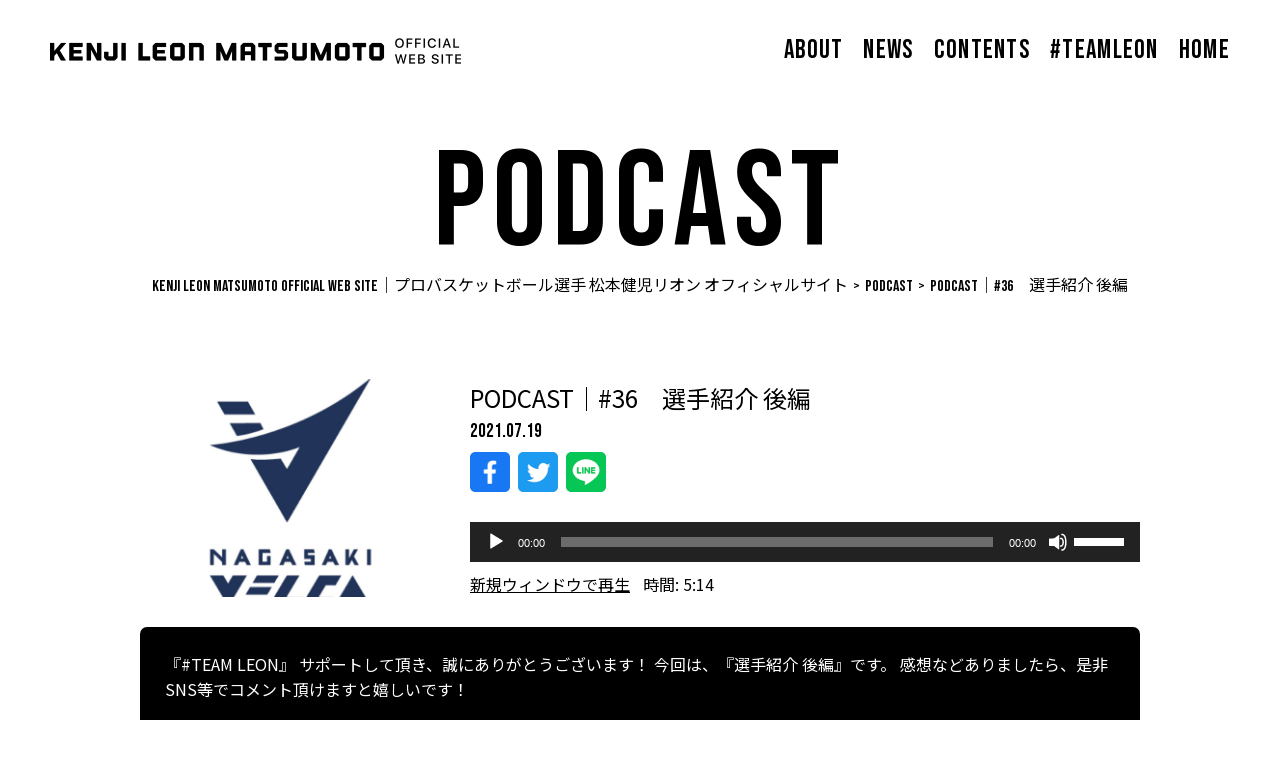

--- FILE ---
content_type: text/html; charset=UTF-8
request_url: https://team-leon.com/podcast/podcast%EF%BD%9C36%E3%80%80%E9%81%B8%E6%89%8B%E7%B4%B9%E4%BB%8B-%E5%BE%8C%E7%B7%A8/
body_size: 10289
content:
<!DOCTYPE html>
<html lang="ja" prefix="og: http://ogp.me/ns# fb: http://ogp.me/ns/fb# article: http://ogp.me/ns/article#">
<head>
<meta charset="utf-8">
<meta http-equiv="x-ua-compatible" content="ie=edge">
<meta name="viewport" content="width=device-width, initial-scale=1.0">
<meta name="format-detection" content="telephone=no">
<link rel="shortcut icon" href="/favicon.ico">
<link rel="apple-touch-icon" href="/apple-touch-icon.png">
<link rel="preconnect" href="https://fonts.googleapis.com">
<link rel="preconnect" href="https://fonts.gstatic.com" crossorigin>
<link href="https://fonts.googleapis.com/css2?family=Bebas+Neue&family=Noto+Sans+JP:wght@400;500;700&display=swap" rel="stylesheet">
<title>PODCAST｜#36 選手紹介 後編 - KENJI LEON MATSUMOTO OFFICIAL WEB SITE｜プロバスケットボール選手 松本健児リオン オフィシャルサイト</title>

		<!-- All in One SEO 4.1.3.4 -->
		<meta name="description" content="『#TEAM LEON』 サポートして頂き、誠にありがとうございます！ 今回は、『選手紹介 後編』です。 感想などありましたら、是非SNS等でコメント頂けますと嬉しいです！"/>
		<link rel="canonical" href="https://team-leon.com/podcast/podcast%ef%bd%9c36%e3%80%80%e9%81%b8%e6%89%8b%e7%b4%b9%e4%bb%8b-%e5%be%8c%e7%b7%a8/" />
		<meta property="og:site_name" content="KENJI LEON MATSUMOTO OFFICIAL WEB SITE｜プロバスケットボール選手 松本健児リオン オフィシャルサイト - プロバスケットボール選手 松本健児リオン オフィシャルサイト" />
		<meta property="og:type" content="article" />
		<meta property="og:title" content="PODCAST｜#36 選手紹介 後編 - KENJI LEON MATSUMOTO OFFICIAL WEB SITE｜プロバスケットボール選手 松本健児リオン オフィシャルサイト" />
		<meta property="og:description" content="『#TEAM LEON』 サポートして頂き、誠にありがとうございます！ 今回は、『選手紹介 後編』です。 感想などありましたら、是非SNS等でコメント頂けますと嬉しいです！" />
		<meta property="og:url" content="https://team-leon.com/podcast/podcast%ef%bd%9c36%e3%80%80%e9%81%b8%e6%89%8b%e7%b4%b9%e4%bb%8b-%e5%be%8c%e7%b7%a8/" />
		<meta property="article:published_time" content="2021-07-19T13:25:14Z" />
		<meta property="article:modified_time" content="2022-08-25T08:16:38Z" />
		<meta name="twitter:card" content="summary" />
		<meta name="twitter:domain" content="team-leon.com" />
		<meta name="twitter:title" content="PODCAST｜#36 選手紹介 後編 - KENJI LEON MATSUMOTO OFFICIAL WEB SITE｜プロバスケットボール選手 松本健児リオン オフィシャルサイト" />
		<meta name="twitter:description" content="『#TEAM LEON』 サポートして頂き、誠にありがとうございます！ 今回は、『選手紹介 後編』です。 感想などありましたら、是非SNS等でコメント頂けますと嬉しいです！" />
		<script type="application/ld+json" class="aioseo-schema">
			{"@context":"https:\/\/schema.org","@graph":[{"@type":"WebSite","@id":"https:\/\/team-leon.com\/#website","url":"https:\/\/team-leon.com\/","name":"KENJI LEON MATSUMOTO OFFICIAL WEB SITE\uff5c\u30d7\u30ed\u30d0\u30b9\u30b1\u30c3\u30c8\u30dc\u30fc\u30eb\u9078\u624b \u677e\u672c\u5065\u5150\u30ea\u30aa\u30f3 \u30aa\u30d5\u30a3\u30b7\u30e3\u30eb\u30b5\u30a4\u30c8","description":"\u30d7\u30ed\u30d0\u30b9\u30b1\u30c3\u30c8\u30dc\u30fc\u30eb\u9078\u624b \u677e\u672c\u5065\u5150\u30ea\u30aa\u30f3 \u30aa\u30d5\u30a3\u30b7\u30e3\u30eb\u30b5\u30a4\u30c8","publisher":{"@id":"https:\/\/team-leon.com\/#organization"}},{"@type":"Organization","@id":"https:\/\/team-leon.com\/#organization","name":"KENJI LEON MATSUMOTO OFFICIAL WEB SITE\uff5c\u30d7\u30ed\u30d0\u30b9\u30b1\u30c3\u30c8\u30dc\u30fc\u30eb\u9078\u624b \u677e\u672c\u5065\u5150\u30ea\u30aa\u30f3 \u30aa\u30d5\u30a3\u30b7\u30e3\u30eb\u30b5\u30a4\u30c8","url":"https:\/\/team-leon.com\/"},{"@type":"BreadcrumbList","@id":"https:\/\/team-leon.com\/podcast\/podcast%ef%bd%9c36%e3%80%80%e9%81%b8%e6%89%8b%e7%b4%b9%e4%bb%8b-%e5%be%8c%e7%b7%a8\/#breadcrumblist","itemListElement":[{"@type":"ListItem","@id":"https:\/\/team-leon.com\/#listItem","position":"1","item":{"@type":"WebPage","@id":"https:\/\/team-leon.com\/","name":"\u30db\u30fc\u30e0","description":"ABOUTPROFILE\u677e\u672c \u5065\u5150 \u30ea\u30aa\u30f3KENJI LEON MATSUMOTO \u51fa\u8eab\u5730\u795e\u5948\u5ddd\u770c\u6a2a\u9808\u8cc0\u5e02\u751f\u5e74 [\u2026]","url":"https:\/\/team-leon.com\/"},"nextItem":"https:\/\/team-leon.com\/podcast\/podcast%ef%bd%9c36%e3%80%80%e9%81%b8%e6%89%8b%e7%b4%b9%e4%bb%8b-%e5%be%8c%e7%b7%a8\/#listItem"},{"@type":"ListItem","@id":"https:\/\/team-leon.com\/podcast\/podcast%ef%bd%9c36%e3%80%80%e9%81%b8%e6%89%8b%e7%b4%b9%e4%bb%8b-%e5%be%8c%e7%b7%a8\/#listItem","position":"2","item":{"@type":"WebPage","@id":"https:\/\/team-leon.com\/podcast\/podcast%ef%bd%9c36%e3%80%80%e9%81%b8%e6%89%8b%e7%b4%b9%e4%bb%8b-%e5%be%8c%e7%b7%a8\/","name":"PODCAST\uff5c#36\u3000\u9078\u624b\u7d39\u4ecb \u5f8c\u7de8","description":"\u300e#TEAM LEON\u300f \u30b5\u30dd\u30fc\u30c8\u3057\u3066\u9802\u304d\u3001\u8aa0\u306b\u3042\u308a\u304c\u3068\u3046\u3054\u3056\u3044\u307e\u3059\uff01 \u4eca\u56de\u306f\u3001\u300e\u9078\u624b\u7d39\u4ecb \u5f8c\u7de8\u300f\u3067\u3059\u3002 \u611f\u60f3\u306a\u3069\u3042\u308a\u307e\u3057\u305f\u3089\u3001\u662f\u975eSNS\u7b49\u3067\u30b3\u30e1\u30f3\u30c8\u9802\u3051\u307e\u3059\u3068\u5b09\u3057\u3044\u3067\u3059\uff01","url":"https:\/\/team-leon.com\/podcast\/podcast%ef%bd%9c36%e3%80%80%e9%81%b8%e6%89%8b%e7%b4%b9%e4%bb%8b-%e5%be%8c%e7%b7%a8\/"},"previousItem":"https:\/\/team-leon.com\/#listItem"}]},{"@type":"Person","@id":"https:\/\/team-leon.com\/author\/klm_admin\/#author","url":"https:\/\/team-leon.com\/author\/klm_admin\/","name":"klm_admin","image":{"@type":"ImageObject","@id":"https:\/\/team-leon.com\/podcast\/podcast%ef%bd%9c36%e3%80%80%e9%81%b8%e6%89%8b%e7%b4%b9%e4%bb%8b-%e5%be%8c%e7%b7%a8\/#authorImage","url":"https:\/\/secure.gravatar.com\/avatar\/6212c69b441d2f79ed14f3f023e15af6d15c47bc0f4f362cf39f64d9f00ae1f1?s=96&d=mm&r=g","width":"96","height":"96","caption":"klm_admin"}},{"@type":"WebPage","@id":"https:\/\/team-leon.com\/podcast\/podcast%ef%bd%9c36%e3%80%80%e9%81%b8%e6%89%8b%e7%b4%b9%e4%bb%8b-%e5%be%8c%e7%b7%a8\/#webpage","url":"https:\/\/team-leon.com\/podcast\/podcast%ef%bd%9c36%e3%80%80%e9%81%b8%e6%89%8b%e7%b4%b9%e4%bb%8b-%e5%be%8c%e7%b7%a8\/","name":"PODCAST\uff5c#36 \u9078\u624b\u7d39\u4ecb \u5f8c\u7de8 - KENJI LEON MATSUMOTO OFFICIAL WEB SITE\uff5c\u30d7\u30ed\u30d0\u30b9\u30b1\u30c3\u30c8\u30dc\u30fc\u30eb\u9078\u624b \u677e\u672c\u5065\u5150\u30ea\u30aa\u30f3 \u30aa\u30d5\u30a3\u30b7\u30e3\u30eb\u30b5\u30a4\u30c8","description":"\u300e#TEAM LEON\u300f \u30b5\u30dd\u30fc\u30c8\u3057\u3066\u9802\u304d\u3001\u8aa0\u306b\u3042\u308a\u304c\u3068\u3046\u3054\u3056\u3044\u307e\u3059\uff01 \u4eca\u56de\u306f\u3001\u300e\u9078\u624b\u7d39\u4ecb \u5f8c\u7de8\u300f\u3067\u3059\u3002 \u611f\u60f3\u306a\u3069\u3042\u308a\u307e\u3057\u305f\u3089\u3001\u662f\u975eSNS\u7b49\u3067\u30b3\u30e1\u30f3\u30c8\u9802\u3051\u307e\u3059\u3068\u5b09\u3057\u3044\u3067\u3059\uff01","inLanguage":"ja","isPartOf":{"@id":"https:\/\/team-leon.com\/#website"},"breadcrumb":{"@id":"https:\/\/team-leon.com\/podcast\/podcast%ef%bd%9c36%e3%80%80%e9%81%b8%e6%89%8b%e7%b4%b9%e4%bb%8b-%e5%be%8c%e7%b7%a8\/#breadcrumblist"},"author":"https:\/\/team-leon.com\/author\/klm_admin\/#author","creator":"https:\/\/team-leon.com\/author\/klm_admin\/#author","image":{"@type":"ImageObject","@id":"https:\/\/team-leon.com\/#mainImage","url":"https:\/\/team-leon.com\/wp-content\/uploads\/2021\/07\/S__44040208.jpg","width":"1242","height":"1051"},"primaryImageOfPage":{"@id":"https:\/\/team-leon.com\/podcast\/podcast%ef%bd%9c36%e3%80%80%e9%81%b8%e6%89%8b%e7%b4%b9%e4%bb%8b-%e5%be%8c%e7%b7%a8\/#mainImage"},"datePublished":"2021-07-19T13:25:14+09:00","dateModified":"2022-08-25T08:16:38+09:00"}]}
		</script>
		<!-- All in One SEO -->

<link rel="alternate" title="oEmbed (JSON)" type="application/json+oembed" href="https://team-leon.com/wp-json/oembed/1.0/embed?url=https%3A%2F%2Fteam-leon.com%2Fpodcast%2Fpodcast%25ef%25bd%259c36%25e3%2580%2580%25e9%2581%25b8%25e6%2589%258b%25e7%25b4%25b9%25e4%25bb%258b-%25e5%25be%258c%25e7%25b7%25a8%2F" />
<link rel="alternate" title="oEmbed (XML)" type="text/xml+oembed" href="https://team-leon.com/wp-json/oembed/1.0/embed?url=https%3A%2F%2Fteam-leon.com%2Fpodcast%2Fpodcast%25ef%25bd%259c36%25e3%2580%2580%25e9%2581%25b8%25e6%2589%258b%25e7%25b4%25b9%25e4%25bb%258b-%25e5%25be%258c%25e7%25b7%25a8%2F&#038;format=xml" />
<style id='wp-img-auto-sizes-contain-inline-css' type='text/css'>
img:is([sizes=auto i],[sizes^="auto," i]){contain-intrinsic-size:3000px 1500px}
/*# sourceURL=wp-img-auto-sizes-contain-inline-css */
</style>
<style id='wp-emoji-styles-inline-css' type='text/css'>

	img.wp-smiley, img.emoji {
		display: inline !important;
		border: none !important;
		box-shadow: none !important;
		height: 1em !important;
		width: 1em !important;
		margin: 0 0.07em !important;
		vertical-align: -0.1em !important;
		background: none !important;
		padding: 0 !important;
	}
/*# sourceURL=wp-emoji-styles-inline-css */
</style>
<style id='classic-theme-styles-inline-css' type='text/css'>
/*! This file is auto-generated */
.wp-block-button__link{color:#fff;background-color:#32373c;border-radius:9999px;box-shadow:none;text-decoration:none;padding:calc(.667em + 2px) calc(1.333em + 2px);font-size:1.125em}.wp-block-file__button{background:#32373c;color:#fff;text-decoration:none}
/*# sourceURL=/wp-includes/css/classic-themes.min.css */
</style>
<link rel='stylesheet' id='contact-form-7-css' href='https://team-leon.com/wp-content/plugins/contact-form-7/includes/css/styles.css?ver=5.3' type='text/css' media='all' />
<link rel='stylesheet' id='contact-form-7-confirm-css' href='https://team-leon.com/wp-content/plugins/contact-form-7-add-confirm/includes/css/styles.css?ver=5.1' type='text/css' media='all' />
<link rel='stylesheet' id='UserAccessManagerLoginForm-css' href='https://team-leon.com/wp-content/plugins/user-access-manager/assets/css/uamLoginForm.css?ver=2.2.15' type='text/css' media='screen' />
<link rel='stylesheet' id='mycommon-css' href='https://team-leon.com/wp-content/themes/leon/_assets/css/common.css?1768551343&#038;ver=6.9' type='text/css' media='print, screen' />
<link rel='stylesheet' id='slick-css' href='https://team-leon.com/wp-content/themes/leon/_assets/css/slick.css?1768551343&#038;ver=6.9' type='text/css' media='print, screen' />
<link rel='stylesheet' id='plugin-css' href='https://team-leon.com/wp-content/themes/leon/_assets/css/plugin.css?1768551343&#038;ver=6.9' type='text/css' media='print, screen' />
<link rel='stylesheet' id='layout-css' href='https://team-leon.com/wp-content/themes/leon/_assets/css/layout.css?01?1768551343&#038;ver=6.9' type='text/css' media='print, screen' />
<link rel='stylesheet' id='layout_pctb-css' href='https://team-leon.com/wp-content/themes/leon/_assets/css/layout_pctb.css?1768551343&#038;ver=6.9' type='text/css' media='print, screen and (min-width: 600px)' />
<link rel='stylesheet' id='layout_tb-css' href='https://team-leon.com/wp-content/themes/leon/_assets/css/layout_tb.css?1768551343&#038;ver=6.9' type='text/css' media='print, screen and (min-width: 600px) and (max-width: 1240px)' />
<link rel='stylesheet' id='layout_carrier-css' href='https://team-leon.com/wp-content/themes/leon/_assets/css/layout_carrier.css?1768551343&#038;ver=6.9' type='text/css' media='print, screen' />
<link rel='stylesheet' id='print-css' href='https://team-leon.com/wp-content/themes/leon/_assets/css/print.css?1768551343&#038;ver=6.9' type='text/css' media='print' />
<script type="text/javascript" src="https://team-leon.com/wp-content/themes/leon/_assets/js/jquery.min.js?ver=6.9" id="jquery-js"></script>
<script type="text/javascript" src="https://team-leon.com/wp-content/themes/leon/_assets/js/picturefill.min.js?ver=6.9" id="picturefill-js"></script>
<script type="text/javascript" src="https://team-leon.com/wp-content/themes/leon/_assets/js/slick.min.js?ver=6.9" id="slick-js"></script>
<script type="text/javascript" src="https://team-leon.com/wp-content/themes/leon/_assets/js/ofi.min.js?ver=6.9" id="oft-js"></script>
<script type="text/javascript" src="https://team-leon.com/wp-content/themes/leon/_assets/js/jquery.matchHeight-min.js?ver=6.9" id="matchHeight-js"></script>
<script type="text/javascript" src="https://team-leon.com/wp-content/themes/leon/_assets/js/common.js?ver=6.9" id="mycommon-js"></script>
<link rel="https://api.w.org/" href="https://team-leon.com/wp-json/" /><link rel="alternate" title="JSON" type="application/json" href="https://team-leon.com/wp-json/wp/v2/podcast/272" /><link rel="EditURI" type="application/rsd+xml" title="RSD" href="https://team-leon.com/xmlrpc.php?rsd" />
<meta name="generator" content="WordPress 6.9" />
<meta name="generator" content="Seriously Simple Podcasting 2.16.2" />
<link rel='shortlink' href='https://team-leon.com/?p=272' />

<link rel="alternate" type="application/rss+xml" title="ポッドキャストの RSS フィード" href="https://team-leon.com/feed/podcast" />

<style id='global-styles-inline-css' type='text/css'>
:root{--wp--preset--aspect-ratio--square: 1;--wp--preset--aspect-ratio--4-3: 4/3;--wp--preset--aspect-ratio--3-4: 3/4;--wp--preset--aspect-ratio--3-2: 3/2;--wp--preset--aspect-ratio--2-3: 2/3;--wp--preset--aspect-ratio--16-9: 16/9;--wp--preset--aspect-ratio--9-16: 9/16;--wp--preset--color--black: #000000;--wp--preset--color--cyan-bluish-gray: #abb8c3;--wp--preset--color--white: #ffffff;--wp--preset--color--pale-pink: #f78da7;--wp--preset--color--vivid-red: #cf2e2e;--wp--preset--color--luminous-vivid-orange: #ff6900;--wp--preset--color--luminous-vivid-amber: #fcb900;--wp--preset--color--light-green-cyan: #7bdcb5;--wp--preset--color--vivid-green-cyan: #00d084;--wp--preset--color--pale-cyan-blue: #8ed1fc;--wp--preset--color--vivid-cyan-blue: #0693e3;--wp--preset--color--vivid-purple: #9b51e0;--wp--preset--gradient--vivid-cyan-blue-to-vivid-purple: linear-gradient(135deg,rgb(6,147,227) 0%,rgb(155,81,224) 100%);--wp--preset--gradient--light-green-cyan-to-vivid-green-cyan: linear-gradient(135deg,rgb(122,220,180) 0%,rgb(0,208,130) 100%);--wp--preset--gradient--luminous-vivid-amber-to-luminous-vivid-orange: linear-gradient(135deg,rgb(252,185,0) 0%,rgb(255,105,0) 100%);--wp--preset--gradient--luminous-vivid-orange-to-vivid-red: linear-gradient(135deg,rgb(255,105,0) 0%,rgb(207,46,46) 100%);--wp--preset--gradient--very-light-gray-to-cyan-bluish-gray: linear-gradient(135deg,rgb(238,238,238) 0%,rgb(169,184,195) 100%);--wp--preset--gradient--cool-to-warm-spectrum: linear-gradient(135deg,rgb(74,234,220) 0%,rgb(151,120,209) 20%,rgb(207,42,186) 40%,rgb(238,44,130) 60%,rgb(251,105,98) 80%,rgb(254,248,76) 100%);--wp--preset--gradient--blush-light-purple: linear-gradient(135deg,rgb(255,206,236) 0%,rgb(152,150,240) 100%);--wp--preset--gradient--blush-bordeaux: linear-gradient(135deg,rgb(254,205,165) 0%,rgb(254,45,45) 50%,rgb(107,0,62) 100%);--wp--preset--gradient--luminous-dusk: linear-gradient(135deg,rgb(255,203,112) 0%,rgb(199,81,192) 50%,rgb(65,88,208) 100%);--wp--preset--gradient--pale-ocean: linear-gradient(135deg,rgb(255,245,203) 0%,rgb(182,227,212) 50%,rgb(51,167,181) 100%);--wp--preset--gradient--electric-grass: linear-gradient(135deg,rgb(202,248,128) 0%,rgb(113,206,126) 100%);--wp--preset--gradient--midnight: linear-gradient(135deg,rgb(2,3,129) 0%,rgb(40,116,252) 100%);--wp--preset--font-size--small: 13px;--wp--preset--font-size--medium: 20px;--wp--preset--font-size--large: 36px;--wp--preset--font-size--x-large: 42px;--wp--preset--spacing--20: 0.44rem;--wp--preset--spacing--30: 0.67rem;--wp--preset--spacing--40: 1rem;--wp--preset--spacing--50: 1.5rem;--wp--preset--spacing--60: 2.25rem;--wp--preset--spacing--70: 3.38rem;--wp--preset--spacing--80: 5.06rem;--wp--preset--shadow--natural: 6px 6px 9px rgba(0, 0, 0, 0.2);--wp--preset--shadow--deep: 12px 12px 50px rgba(0, 0, 0, 0.4);--wp--preset--shadow--sharp: 6px 6px 0px rgba(0, 0, 0, 0.2);--wp--preset--shadow--outlined: 6px 6px 0px -3px rgb(255, 255, 255), 6px 6px rgb(0, 0, 0);--wp--preset--shadow--crisp: 6px 6px 0px rgb(0, 0, 0);}:where(.is-layout-flex){gap: 0.5em;}:where(.is-layout-grid){gap: 0.5em;}body .is-layout-flex{display: flex;}.is-layout-flex{flex-wrap: wrap;align-items: center;}.is-layout-flex > :is(*, div){margin: 0;}body .is-layout-grid{display: grid;}.is-layout-grid > :is(*, div){margin: 0;}:where(.wp-block-columns.is-layout-flex){gap: 2em;}:where(.wp-block-columns.is-layout-grid){gap: 2em;}:where(.wp-block-post-template.is-layout-flex){gap: 1.25em;}:where(.wp-block-post-template.is-layout-grid){gap: 1.25em;}.has-black-color{color: var(--wp--preset--color--black) !important;}.has-cyan-bluish-gray-color{color: var(--wp--preset--color--cyan-bluish-gray) !important;}.has-white-color{color: var(--wp--preset--color--white) !important;}.has-pale-pink-color{color: var(--wp--preset--color--pale-pink) !important;}.has-vivid-red-color{color: var(--wp--preset--color--vivid-red) !important;}.has-luminous-vivid-orange-color{color: var(--wp--preset--color--luminous-vivid-orange) !important;}.has-luminous-vivid-amber-color{color: var(--wp--preset--color--luminous-vivid-amber) !important;}.has-light-green-cyan-color{color: var(--wp--preset--color--light-green-cyan) !important;}.has-vivid-green-cyan-color{color: var(--wp--preset--color--vivid-green-cyan) !important;}.has-pale-cyan-blue-color{color: var(--wp--preset--color--pale-cyan-blue) !important;}.has-vivid-cyan-blue-color{color: var(--wp--preset--color--vivid-cyan-blue) !important;}.has-vivid-purple-color{color: var(--wp--preset--color--vivid-purple) !important;}.has-black-background-color{background-color: var(--wp--preset--color--black) !important;}.has-cyan-bluish-gray-background-color{background-color: var(--wp--preset--color--cyan-bluish-gray) !important;}.has-white-background-color{background-color: var(--wp--preset--color--white) !important;}.has-pale-pink-background-color{background-color: var(--wp--preset--color--pale-pink) !important;}.has-vivid-red-background-color{background-color: var(--wp--preset--color--vivid-red) !important;}.has-luminous-vivid-orange-background-color{background-color: var(--wp--preset--color--luminous-vivid-orange) !important;}.has-luminous-vivid-amber-background-color{background-color: var(--wp--preset--color--luminous-vivid-amber) !important;}.has-light-green-cyan-background-color{background-color: var(--wp--preset--color--light-green-cyan) !important;}.has-vivid-green-cyan-background-color{background-color: var(--wp--preset--color--vivid-green-cyan) !important;}.has-pale-cyan-blue-background-color{background-color: var(--wp--preset--color--pale-cyan-blue) !important;}.has-vivid-cyan-blue-background-color{background-color: var(--wp--preset--color--vivid-cyan-blue) !important;}.has-vivid-purple-background-color{background-color: var(--wp--preset--color--vivid-purple) !important;}.has-black-border-color{border-color: var(--wp--preset--color--black) !important;}.has-cyan-bluish-gray-border-color{border-color: var(--wp--preset--color--cyan-bluish-gray) !important;}.has-white-border-color{border-color: var(--wp--preset--color--white) !important;}.has-pale-pink-border-color{border-color: var(--wp--preset--color--pale-pink) !important;}.has-vivid-red-border-color{border-color: var(--wp--preset--color--vivid-red) !important;}.has-luminous-vivid-orange-border-color{border-color: var(--wp--preset--color--luminous-vivid-orange) !important;}.has-luminous-vivid-amber-border-color{border-color: var(--wp--preset--color--luminous-vivid-amber) !important;}.has-light-green-cyan-border-color{border-color: var(--wp--preset--color--light-green-cyan) !important;}.has-vivid-green-cyan-border-color{border-color: var(--wp--preset--color--vivid-green-cyan) !important;}.has-pale-cyan-blue-border-color{border-color: var(--wp--preset--color--pale-cyan-blue) !important;}.has-vivid-cyan-blue-border-color{border-color: var(--wp--preset--color--vivid-cyan-blue) !important;}.has-vivid-purple-border-color{border-color: var(--wp--preset--color--vivid-purple) !important;}.has-vivid-cyan-blue-to-vivid-purple-gradient-background{background: var(--wp--preset--gradient--vivid-cyan-blue-to-vivid-purple) !important;}.has-light-green-cyan-to-vivid-green-cyan-gradient-background{background: var(--wp--preset--gradient--light-green-cyan-to-vivid-green-cyan) !important;}.has-luminous-vivid-amber-to-luminous-vivid-orange-gradient-background{background: var(--wp--preset--gradient--luminous-vivid-amber-to-luminous-vivid-orange) !important;}.has-luminous-vivid-orange-to-vivid-red-gradient-background{background: var(--wp--preset--gradient--luminous-vivid-orange-to-vivid-red) !important;}.has-very-light-gray-to-cyan-bluish-gray-gradient-background{background: var(--wp--preset--gradient--very-light-gray-to-cyan-bluish-gray) !important;}.has-cool-to-warm-spectrum-gradient-background{background: var(--wp--preset--gradient--cool-to-warm-spectrum) !important;}.has-blush-light-purple-gradient-background{background: var(--wp--preset--gradient--blush-light-purple) !important;}.has-blush-bordeaux-gradient-background{background: var(--wp--preset--gradient--blush-bordeaux) !important;}.has-luminous-dusk-gradient-background{background: var(--wp--preset--gradient--luminous-dusk) !important;}.has-pale-ocean-gradient-background{background: var(--wp--preset--gradient--pale-ocean) !important;}.has-electric-grass-gradient-background{background: var(--wp--preset--gradient--electric-grass) !important;}.has-midnight-gradient-background{background: var(--wp--preset--gradient--midnight) !important;}.has-small-font-size{font-size: var(--wp--preset--font-size--small) !important;}.has-medium-font-size{font-size: var(--wp--preset--font-size--medium) !important;}.has-large-font-size{font-size: var(--wp--preset--font-size--large) !important;}.has-x-large-font-size{font-size: var(--wp--preset--font-size--x-large) !important;}
/*# sourceURL=global-styles-inline-css */
</style>
<link rel='stylesheet' id='mediaelement-css' href='https://team-leon.com/wp-includes/js/mediaelement/mediaelementplayer-legacy.min.css?ver=4.2.17' type='text/css' media='all' />
<link rel='stylesheet' id='wp-mediaelement-css' href='https://team-leon.com/wp-includes/js/mediaelement/wp-mediaelement.min.css?ver=6.9' type='text/css' media='all' />
</head>
<body id="underpage" class="wp-singular podcast-template-default single single-podcast postid-272 wp-theme-leon underpage">
<div id="wrapper">

<header class="l_header">
	<h1 class="l_header_logo">
		<a href="/">
			<span class="l_header_logo_white"><img src="https://team-leon.com/wp-content/themes/leon/_assets/images/logo.png" alt="KENJI LEON MATSUMOTO OFFICIAL WEB SITE"></span>
			<span class="l_header_logo_black"><img src="https://team-leon.com/wp-content/themes/leon/_assets/images/logo_black.png" alt="KENJI LEON MATSUMOTO OFFICIAL WEB SITE"></span>
		</a>
	</h1>
	<div class="l_header_nav">
		<div class="l_header_nav_inner">
			<ul class="l_header_list">
				<li><a href="/#about">ABOUT</a></li>
				<li><a href="/category/news/">NEWS</a></li>
				<li><a href="/#content">CONTENTS</a></li>
				<li><a href="/#team">#TEAMLEON</a></li>
				<!-- <li><a href="#">SHOP</a></li> -->
				<li><a href="/">HOME</a></li>
			</ul>
		</div>
	</div>
	<div class="l_header_btn_wrap">
		<button class="l_header_btn">
			<span></span>
		</button>
	</div>
</header>
	<main>
		<div class="inner">
			<div class="m_under_head">
				<h2 class="m_under_ttl">PODCAST</h2>
				<div class="breadcrumbs">
					<!-- Breadcrumb NavXT 6.6.0 -->
<span property="itemListElement" typeof="ListItem"><a property="item" typeof="WebPage" title="Go to KENJI LEON MATSUMOTO OFFICIAL WEB SITE｜プロバスケットボール選手 松本健児リオン オフィシャルサイト." href="https://team-leon.com" class="home" ><span property="name">KENJI LEON MATSUMOTO OFFICIAL WEB SITE｜プロバスケットボール選手 松本健児リオン オフィシャルサイト</span></a><meta property="position" content="1"></span> &gt; <span property="itemListElement" typeof="ListItem"><a property="item" typeof="WebPage" title="Go to PODCAST." href="https://team-leon.com/podcast/" class="post post-podcast-archive" ><span property="name">PODCAST</span></a><meta property="position" content="2"></span> &gt; <span property="itemListElement" typeof="ListItem"><span property="name" class="post post-podcast current-item">PODCAST｜#36　選手紹介 後編</span><meta property="url" content="https://team-leon.com/podcast/podcast%ef%bd%9c36%e3%80%80%e9%81%b8%e6%89%8b%e7%b4%b9%e4%bb%8b-%e5%be%8c%e7%b7%a8/"><meta property="position" content="3"></span>				</div>
			</div>
	
<div class="podcast_single">
									<div class="podcast_item">
				<div class="podcast_single_head">
											<p class="podcast_single_img js_oft">
							<img src="https://team-leon.com/wp-content/uploads/2021/07/S__44040208.jpg" alt="PODCAST｜#36　選手紹介 後編">
						</p>
										<div class="podcast_single_content">
						<h1 class="podcast_single_ttl">PODCAST｜#36　選手紹介 後編</h1>
						<p class="podcast_date"><time class="podcast_time" datetime="2021-07-19">2021.07.19</time></p>
						<div class="sns_block">
										<div class="page_sns">
				<ul>
					<li><a href="http://www.facebook.com/sharer.php?u=https%3A%2F%2Fteam-leon.com%2Fpodcast%2Fpodcast%25EF%25BD%259C36%25E3%2580%2580%25E9%2581%25B8%25E6%2589%258B%25E7%25B4%25B9%25E4%25BB%258B-%25E5%25BE%258C%25E7%25B7%25A8%2F&amp;t=PODCAST%EF%BD%9C%2336%E3%80%80%E9%81%B8%E6%89%8B%E7%B4%B9%E4%BB%8B+%E5%BE%8C%E7%B7%A8" target="_blank" title="Facebook" class="sns_icon_facebook" onclick="window.open(this.href, 'FBwindow', 'width=650, height=450, menubar=no, toolbar=no, scrollbars=yes'); return false;"></a></li>
					<li><a href="http://twitter.com/intent/tweet?text=PODCAST%EF%BD%9C%2336%E3%80%80%E9%81%B8%E6%89%8B%E7%B4%B9%E4%BB%8B+%E5%BE%8C%E7%B7%A8&amp;https%3A%2F%2Fteam-leon.com%2Fpodcast%2Fpodcast%25EF%25BD%259C36%25E3%2580%2580%25E9%2581%25B8%25E6%2589%258B%25E7%25B4%25B9%25E4%25BB%258B-%25E5%25BE%258C%25E7%25B7%25A8%2F&amp;url=https%3A%2F%2Fteam-leon.com%2Fpodcast%2Fpodcast%25EF%25BD%259C36%25E3%2580%2580%25E9%2581%25B8%25E6%2589%258B%25E7%25B4%25B9%25E4%25BB%258B-%25E5%25BE%258C%25E7%25B7%25A8%2F" target="_blank" title="Twitter" class="sns_icon_twitter"></a></li>
					<li><a href="http://line.naver.jp/R/msg/text/?PODCAST%EF%BD%9C%2336%E3%80%80%E9%81%B8%E6%89%8B%E7%B4%B9%E4%BB%8B+%E5%BE%8C%E7%B7%A8%0D%0Ahttps%3A%2F%2Fteam-leon.com%2Fpodcast%2Fpodcast%25EF%25BD%259C36%25E3%2580%2580%25E9%2581%25B8%25E6%2589%258B%25E7%25B4%25B9%25E4%25BB%258B-%25E5%25BE%258C%25E7%25B7%25A8%2F" target="_blank" title="LINE" class="sns_icon_line"></a></li>
				</ul>
			</div>
							</div>
						<div class="podcast-episode episode-272">
<div class="podcast_player"><audio class="wp-audio-shortcode" id="audio-272-1" preload="none" style="width: 100%;" controls="controls"><source type="audio/wav" src="https://team-leon.com/podcast-player/272/podcast%ef%bd%9c36%e3%80%80%e9%81%b8%e6%89%8b%e7%b4%b9%e4%bb%8b-%e5%be%8c%e7%b7%a8.wav?_=1" /><a href="https://team-leon.com/podcast-player/272/podcast%ef%bd%9c36%e3%80%80%e9%81%b8%e6%89%8b%e7%b4%b9%e4%bb%8b-%e5%be%8c%e7%b7%a8.wav">https://team-leon.com/podcast-player/272/podcast%ef%bd%9c36%e3%80%80%e9%81%b8%e6%89%8b%e7%b4%b9%e4%bb%8b-%e5%be%8c%e7%b7%a8.wav</a></audio><div class="podcast_meta"><aside><p><a href="https://team-leon.com/podcast-download/272/podcast%ef%bd%9c36%e3%80%80%e9%81%b8%e6%89%8b%e7%b4%b9%e4%bb%8b-%e5%be%8c%e7%b7%a8.wav?ref=new_window" target="_blank" title="PODCAST｜#36　選手紹介 後編 " class="podcast-meta-new-window">新規ウィンドウで再生</a> | <span class="podcast-meta-duration">時間: 5:14</span></p></aside></div></div>
<div class="podcast_meta"><aside><p><a href="https://team-leon.com/podcast-download/272/podcast%ef%bd%9c36%e3%80%80%e9%81%b8%e6%89%8b%e7%b4%b9%e4%bb%8b-%e5%be%8c%e7%b7%a8.wav?ref=new_window" target="_blank" title="PODCAST｜#36　選手紹介 後編 " class="podcast-meta-new-window">新規ウィンドウで再生</a> | <span class="podcast-meta-duration">時間: 5:14</span></p></aside></div></div>
					</div>
				</div>
									<div class="podcast_single_desc podcast_desc sent">
						<div class="podcast-episode episode-272">
<div class="episode-content">『#TEAM LEON』 サポートして頂き、誠にありがとうございます！ 今回は、『選手紹介 後編』です。
感想などありましたら、是非SNS等でコメント頂けますと嬉しいです！</div>
</div>
					</div>
							</div>
						</div>

<div class="podcast_single_btn m_btn_wrap">
	<a href="https://team-leon.com/podcast" class="m_btn m_btn_ja">一覧に戻る</a>
</div>

		</div><!-- /inner -->
	</main>
<footer class="l_footer">
	<ul class="l_footer_links">
		<li><a href="#about">ABOUT</a></li>
		<li><a href="/category/news/">NEWS</a></li>
		<li><a href="/contents/">CONTENTS</a></li>
		<li><a href="#team">#TEAMLEON</a></li>
		<!-- <li><a href="#" target="_blank" rel="noopener nofollow">SHOP</a></li> -->
		<li class="m_pagetop"><a href="#wrapper"><span><img src="https://team-leon.com/wp-content/themes/leon/_assets/images/top_arrow.png" alt=""><img src="https://team-leon.com/wp-content/themes/leon/_assets/images/top_arrow_black.png" alt="" class="m_pagetop_black"></span><em>TOP</em></a></li>
	</ul>
	<div class="inner">
		<p class="m_btn_wrap l_footer_btn">
			<a href="/contact/" class="m_btn">CONTACT</a>
		</p>
		<div class="l_footer_block">
			<ul class="l_footer_list">
				<!-- <li><a href="#" target="_blank" rel="noopener nofollow">特定商取引法に基づく表示</a></li> -->
				<li><a href="/policy/">プライバシーポリシー</a></li>
				<li><a href="https://rhymes-inc.com/" target="_blank" rel="noopener nofollow">運営会社</a></li>
			</ul>
			<a href="https://rsc.rhymes-inc.com/" target="_blank" rel="noopener" class="l_footer_rsc"><img src="https://team-leon.com/wp-content/themes/leon/_assets/images/rsc_logo.png" alt="RHYMES SPORTS CONSULTING"></a>
			<ul class="l_footer_sns">
				<li class="l_footer_sns_item"><a href="https://www.facebook.com/rhymes.inc.jp/" target="_blank" rel="noopener nofollow"><img src="https://team-leon.com/wp-content/themes/leon/_assets/images/icon_facebook_white.svg" alt="Facebook"></a></li>
				<li class="l_footer_sns_item"><a href="https://www.instagram.com/shoehurry/" target="_blank" rel="noopener nofollow"><img src="https://team-leon.com/wp-content/themes/leon/_assets/images/icon_instagram_white.svg" alt="Instagram"></a></li>
				<li class="l_footer_sns_item"><a href="https://twitter.com/SHOEHURRY" target="_blank" rel="noopener nofollow"><img src="https://team-leon.com/wp-content/themes/leon/_assets/images/icon_twitter_white.svg" alt="Twitter"></a></li>
				<li class="l_footer_sns_item"><a href="https://www.youtube.com/channel/UC9Umw38G3IVMsnlbkxGvyOg" target="_blank" rel="noopener nofollow"><img src="https://team-leon.com/wp-content/themes/leon/_assets/images/icon_youtube_white.svg" alt="YouTube"></a></li>
			</ul>
		</div>
		<small>&copy;RHYMES SPORTS CONSULTING Inc. All Rights Reserved.</small>
	</div>
</footer>

</div> <!-- wrapper -->

<script type="speculationrules">
{"prefetch":[{"source":"document","where":{"and":[{"href_matches":"/*"},{"not":{"href_matches":["/wp-*.php","/wp-admin/*","/wp-content/uploads/*","/wp-content/*","/wp-content/plugins/*","/wp-content/themes/leon/*","/*\\?(.+)"]}},{"not":{"selector_matches":"a[rel~=\"nofollow\"]"}},{"not":{"selector_matches":".no-prefetch, .no-prefetch a"}}]},"eagerness":"conservative"}]}
</script>
<script type="text/javascript" id="contact-form-7-js-extra">
/* <![CDATA[ */
var wpcf7 = {"apiSettings":{"root":"https://team-leon.com/wp-json/contact-form-7/v1","namespace":"contact-form-7/v1"}};
//# sourceURL=contact-form-7-js-extra
/* ]]> */
</script>
<script type="text/javascript" src="https://team-leon.com/wp-content/plugins/contact-form-7/includes/js/scripts.js?ver=5.3" id="contact-form-7-js"></script>
<script type="text/javascript" src="https://team-leon.com/wp-includes/js/jquery/jquery.form.min.js?ver=4.3.0" id="jquery-form-js"></script>
<script type="text/javascript" src="https://team-leon.com/wp-content/plugins/contact-form-7-add-confirm/includes/js/scripts.js?ver=5.1" id="contact-form-7-confirm-js"></script>
<script type="text/javascript" id="mediaelement-core-js-before">
/* <![CDATA[ */
var mejsL10n = {"language":"ja","strings":{"mejs.download-file":"\u30d5\u30a1\u30a4\u30eb\u3092\u30c0\u30a6\u30f3\u30ed\u30fc\u30c9","mejs.install-flash":"\u3054\u5229\u7528\u306e\u30d6\u30e9\u30a6\u30b6\u30fc\u306f Flash Player \u304c\u7121\u52b9\u306b\u306a\u3063\u3066\u3044\u308b\u304b\u3001\u30a4\u30f3\u30b9\u30c8\u30fc\u30eb\u3055\u308c\u3066\u3044\u307e\u305b\u3093\u3002Flash Player \u30d7\u30e9\u30b0\u30a4\u30f3\u3092\u6709\u52b9\u306b\u3059\u308b\u304b\u3001\u6700\u65b0\u30d0\u30fc\u30b8\u30e7\u30f3\u3092 https://get.adobe.com/jp/flashplayer/ \u304b\u3089\u30a4\u30f3\u30b9\u30c8\u30fc\u30eb\u3057\u3066\u304f\u3060\u3055\u3044\u3002","mejs.fullscreen":"\u30d5\u30eb\u30b9\u30af\u30ea\u30fc\u30f3","mejs.play":"\u518d\u751f","mejs.pause":"\u505c\u6b62","mejs.time-slider":"\u30bf\u30a4\u30e0\u30b9\u30e9\u30a4\u30c0\u30fc","mejs.time-help-text":"1\u79d2\u9032\u3080\u306b\u306f\u5de6\u53f3\u77e2\u5370\u30ad\u30fc\u3092\u300110\u79d2\u9032\u3080\u306b\u306f\u4e0a\u4e0b\u77e2\u5370\u30ad\u30fc\u3092\u4f7f\u3063\u3066\u304f\u3060\u3055\u3044\u3002","mejs.live-broadcast":"\u751f\u653e\u9001","mejs.volume-help-text":"\u30dc\u30ea\u30e5\u30fc\u30e0\u8abf\u7bc0\u306b\u306f\u4e0a\u4e0b\u77e2\u5370\u30ad\u30fc\u3092\u4f7f\u3063\u3066\u304f\u3060\u3055\u3044\u3002","mejs.unmute":"\u30df\u30e5\u30fc\u30c8\u89e3\u9664","mejs.mute":"\u30df\u30e5\u30fc\u30c8","mejs.volume-slider":"\u30dc\u30ea\u30e5\u30fc\u30e0\u30b9\u30e9\u30a4\u30c0\u30fc","mejs.video-player":"\u52d5\u753b\u30d7\u30ec\u30fc\u30e4\u30fc","mejs.audio-player":"\u97f3\u58f0\u30d7\u30ec\u30fc\u30e4\u30fc","mejs.captions-subtitles":"\u30ad\u30e3\u30d7\u30b7\u30e7\u30f3/\u5b57\u5e55","mejs.captions-chapters":"\u30c1\u30e3\u30d7\u30bf\u30fc","mejs.none":"\u306a\u3057","mejs.afrikaans":"\u30a2\u30d5\u30ea\u30ab\u30fc\u30f3\u30b9\u8a9e","mejs.albanian":"\u30a2\u30eb\u30d0\u30cb\u30a2\u8a9e","mejs.arabic":"\u30a2\u30e9\u30d3\u30a2\u8a9e","mejs.belarusian":"\u30d9\u30e9\u30eb\u30fc\u30b7\u8a9e","mejs.bulgarian":"\u30d6\u30eb\u30ac\u30ea\u30a2\u8a9e","mejs.catalan":"\u30ab\u30bf\u30ed\u30cb\u30a2\u8a9e","mejs.chinese":"\u4e2d\u56fd\u8a9e","mejs.chinese-simplified":"\u4e2d\u56fd\u8a9e (\u7c21\u4f53\u5b57)","mejs.chinese-traditional":"\u4e2d\u56fd\u8a9e (\u7e41\u4f53\u5b57)","mejs.croatian":"\u30af\u30ed\u30a2\u30c1\u30a2\u8a9e","mejs.czech":"\u30c1\u30a7\u30b3\u8a9e","mejs.danish":"\u30c7\u30f3\u30de\u30fc\u30af\u8a9e","mejs.dutch":"\u30aa\u30e9\u30f3\u30c0\u8a9e","mejs.english":"\u82f1\u8a9e","mejs.estonian":"\u30a8\u30b9\u30c8\u30cb\u30a2\u8a9e","mejs.filipino":"\u30d5\u30a3\u30ea\u30d4\u30f3\u8a9e","mejs.finnish":"\u30d5\u30a3\u30f3\u30e9\u30f3\u30c9\u8a9e","mejs.french":"\u30d5\u30e9\u30f3\u30b9\u8a9e","mejs.galician":"\u30ac\u30ea\u30b7\u30a2\u8a9e","mejs.german":"\u30c9\u30a4\u30c4\u8a9e","mejs.greek":"\u30ae\u30ea\u30b7\u30e3\u8a9e","mejs.haitian-creole":"\u30cf\u30a4\u30c1\u8a9e","mejs.hebrew":"\u30d8\u30d6\u30e9\u30a4\u8a9e","mejs.hindi":"\u30d2\u30f3\u30c7\u30a3\u30fc\u8a9e","mejs.hungarian":"\u30cf\u30f3\u30ac\u30ea\u30fc\u8a9e","mejs.icelandic":"\u30a2\u30a4\u30b9\u30e9\u30f3\u30c9\u8a9e","mejs.indonesian":"\u30a4\u30f3\u30c9\u30cd\u30b7\u30a2\u8a9e","mejs.irish":"\u30a2\u30a4\u30eb\u30e9\u30f3\u30c9\u8a9e","mejs.italian":"\u30a4\u30bf\u30ea\u30a2\u8a9e","mejs.japanese":"\u65e5\u672c\u8a9e","mejs.korean":"\u97d3\u56fd\u8a9e","mejs.latvian":"\u30e9\u30c8\u30d3\u30a2\u8a9e","mejs.lithuanian":"\u30ea\u30c8\u30a2\u30cb\u30a2\u8a9e","mejs.macedonian":"\u30de\u30b1\u30c9\u30cb\u30a2\u8a9e","mejs.malay":"\u30de\u30ec\u30fc\u8a9e","mejs.maltese":"\u30de\u30eb\u30bf\u8a9e","mejs.norwegian":"\u30ce\u30eb\u30a6\u30a7\u30fc\u8a9e","mejs.persian":"\u30da\u30eb\u30b7\u30a2\u8a9e","mejs.polish":"\u30dd\u30fc\u30e9\u30f3\u30c9\u8a9e","mejs.portuguese":"\u30dd\u30eb\u30c8\u30ac\u30eb\u8a9e","mejs.romanian":"\u30eb\u30fc\u30de\u30cb\u30a2\u8a9e","mejs.russian":"\u30ed\u30b7\u30a2\u8a9e","mejs.serbian":"\u30bb\u30eb\u30d3\u30a2\u8a9e","mejs.slovak":"\u30b9\u30ed\u30d0\u30ad\u30a2\u8a9e","mejs.slovenian":"\u30b9\u30ed\u30d9\u30cb\u30a2\u8a9e","mejs.spanish":"\u30b9\u30da\u30a4\u30f3\u8a9e","mejs.swahili":"\u30b9\u30ef\u30d2\u30ea\u8a9e","mejs.swedish":"\u30b9\u30a6\u30a7\u30fc\u30c7\u30f3\u8a9e","mejs.tagalog":"\u30bf\u30ac\u30ed\u30b0\u8a9e","mejs.thai":"\u30bf\u30a4\u8a9e","mejs.turkish":"\u30c8\u30eb\u30b3\u8a9e","mejs.ukrainian":"\u30a6\u30af\u30e9\u30a4\u30ca\u8a9e","mejs.vietnamese":"\u30d9\u30c8\u30ca\u30e0\u8a9e","mejs.welsh":"\u30a6\u30a7\u30fc\u30eb\u30ba\u8a9e","mejs.yiddish":"\u30a4\u30c7\u30a3\u30c3\u30b7\u30e5\u8a9e"}};
//# sourceURL=mediaelement-core-js-before
/* ]]> */
</script>
<script type="text/javascript" src="https://team-leon.com/wp-includes/js/mediaelement/mediaelement-and-player.min.js?ver=4.2.17" id="mediaelement-core-js"></script>
<script type="text/javascript" src="https://team-leon.com/wp-includes/js/mediaelement/mediaelement-migrate.min.js?ver=6.9" id="mediaelement-migrate-js"></script>
<script type="text/javascript" id="mediaelement-js-extra">
/* <![CDATA[ */
var _wpmejsSettings = {"pluginPath":"/wp-includes/js/mediaelement/","classPrefix":"mejs-","stretching":"responsive","audioShortcodeLibrary":"mediaelement","videoShortcodeLibrary":"mediaelement"};
//# sourceURL=mediaelement-js-extra
/* ]]> */
</script>
<script type="text/javascript" src="https://team-leon.com/wp-includes/js/mediaelement/wp-mediaelement.min.js?ver=6.9" id="wp-mediaelement-js"></script>
<script id="wp-emoji-settings" type="application/json">
{"baseUrl":"https://s.w.org/images/core/emoji/17.0.2/72x72/","ext":".png","svgUrl":"https://s.w.org/images/core/emoji/17.0.2/svg/","svgExt":".svg","source":{"concatemoji":"https://team-leon.com/wp-includes/js/wp-emoji-release.min.js?ver=6.9"}}
</script>
<script type="module">
/* <![CDATA[ */
/*! This file is auto-generated */
const a=JSON.parse(document.getElementById("wp-emoji-settings").textContent),o=(window._wpemojiSettings=a,"wpEmojiSettingsSupports"),s=["flag","emoji"];function i(e){try{var t={supportTests:e,timestamp:(new Date).valueOf()};sessionStorage.setItem(o,JSON.stringify(t))}catch(e){}}function c(e,t,n){e.clearRect(0,0,e.canvas.width,e.canvas.height),e.fillText(t,0,0);t=new Uint32Array(e.getImageData(0,0,e.canvas.width,e.canvas.height).data);e.clearRect(0,0,e.canvas.width,e.canvas.height),e.fillText(n,0,0);const a=new Uint32Array(e.getImageData(0,0,e.canvas.width,e.canvas.height).data);return t.every((e,t)=>e===a[t])}function p(e,t){e.clearRect(0,0,e.canvas.width,e.canvas.height),e.fillText(t,0,0);var n=e.getImageData(16,16,1,1);for(let e=0;e<n.data.length;e++)if(0!==n.data[e])return!1;return!0}function u(e,t,n,a){switch(t){case"flag":return n(e,"\ud83c\udff3\ufe0f\u200d\u26a7\ufe0f","\ud83c\udff3\ufe0f\u200b\u26a7\ufe0f")?!1:!n(e,"\ud83c\udde8\ud83c\uddf6","\ud83c\udde8\u200b\ud83c\uddf6")&&!n(e,"\ud83c\udff4\udb40\udc67\udb40\udc62\udb40\udc65\udb40\udc6e\udb40\udc67\udb40\udc7f","\ud83c\udff4\u200b\udb40\udc67\u200b\udb40\udc62\u200b\udb40\udc65\u200b\udb40\udc6e\u200b\udb40\udc67\u200b\udb40\udc7f");case"emoji":return!a(e,"\ud83e\u1fac8")}return!1}function f(e,t,n,a){let r;const o=(r="undefined"!=typeof WorkerGlobalScope&&self instanceof WorkerGlobalScope?new OffscreenCanvas(300,150):document.createElement("canvas")).getContext("2d",{willReadFrequently:!0}),s=(o.textBaseline="top",o.font="600 32px Arial",{});return e.forEach(e=>{s[e]=t(o,e,n,a)}),s}function r(e){var t=document.createElement("script");t.src=e,t.defer=!0,document.head.appendChild(t)}a.supports={everything:!0,everythingExceptFlag:!0},new Promise(t=>{let n=function(){try{var e=JSON.parse(sessionStorage.getItem(o));if("object"==typeof e&&"number"==typeof e.timestamp&&(new Date).valueOf()<e.timestamp+604800&&"object"==typeof e.supportTests)return e.supportTests}catch(e){}return null}();if(!n){if("undefined"!=typeof Worker&&"undefined"!=typeof OffscreenCanvas&&"undefined"!=typeof URL&&URL.createObjectURL&&"undefined"!=typeof Blob)try{var e="postMessage("+f.toString()+"("+[JSON.stringify(s),u.toString(),c.toString(),p.toString()].join(",")+"));",a=new Blob([e],{type:"text/javascript"});const r=new Worker(URL.createObjectURL(a),{name:"wpTestEmojiSupports"});return void(r.onmessage=e=>{i(n=e.data),r.terminate(),t(n)})}catch(e){}i(n=f(s,u,c,p))}t(n)}).then(e=>{for(const n in e)a.supports[n]=e[n],a.supports.everything=a.supports.everything&&a.supports[n],"flag"!==n&&(a.supports.everythingExceptFlag=a.supports.everythingExceptFlag&&a.supports[n]);var t;a.supports.everythingExceptFlag=a.supports.everythingExceptFlag&&!a.supports.flag,a.supports.everything||((t=a.source||{}).concatemoji?r(t.concatemoji):t.wpemoji&&t.twemoji&&(r(t.twemoji),r(t.wpemoji)))});
//# sourceURL=https://team-leon.com/wp-includes/js/wp-emoji-loader.min.js
/* ]]> */
</script>
</body>

</html>

--- FILE ---
content_type: text/css
request_url: https://team-leon.com/wp-content/themes/leon/_assets/css/plugin.css?1768551343&ver=6.9
body_size: 3733
content:
@charset "utf-8";

/*++++++++++++++++++++++++++++
plugin
++++++++++++++++++++++++++++*/
.mejs-offscreen {
	border: 0;
	clip: rect(1px, 1px, 1px, 1px);
	-webkit-clip-path: inset(50%);
	clip-path: inset(50%);
	height: 1px;
	margin: -1px;
	overflow: hidden;
	padding: 0;
	position: absolute;
	width: 1px;
	word-wrap: normal;
  }
  
  .mejs-container {
	background: #000;
	box-sizing: border-box;
	font-family: Helvetica,Arial,serif;
	position: relative;
	text-align: left;
	text-indent: 0;
	vertical-align: top;
  }
  
  .mejs-container * {
	box-sizing: border-box;
  }
  
  .mejs-container video::-webkit-media-controls, .mejs-container video::-webkit-media-controls-panel, .mejs-container video::-webkit-media-controls-panel-container, .mejs-container video::-webkit-media-controls-start-playback-button {
	-webkit-appearance: none;
	display: none !important;
  }
  
  .mejs-fill-container, .mejs-fill-container .mejs-container {
	height: 100%;
	width: 100%;
  }
  
  .mejs-fill-container {
	background: transparent;
	margin: 0 auto;
	overflow: hidden;
	position: relative;
  }
  
  .mejs-container:focus {
	outline: none;
  }
  
  .mejs-iframe-overlay {
	height: 100%;
	position: absolute;
	width: 100%;
  }
  
  .mejs-embed, .mejs-embed body {
	background: #000;
	height: 100%;
	margin: 0;
	overflow: hidden;
	padding: 0;
	width: 100%;
  }
  
  .mejs-fullscreen {
	overflow: hidden !important;
  }
  
  .mejs-container-fullscreen {
	bottom: 0;
	left: 0;
	overflow: hidden;
	position: fixed;
	right: 0;
	top: 0;
	z-index: 1000;
  }
  
  .mejs-container-fullscreen .mejs-mediaelement, .mejs-container-fullscreen video {
	height: 100% !important;
	width: 100% !important;
  }
  
  .mejs-background {
	left: 0;
	position: absolute;
	top: 0;
  }
  
  .mejs-mediaelement {
	height: 100%;
	left: 0;
	position: absolute;
	top: 0;
	width: 100%;
	z-index: 0;
  }
  
  .mejs-poster {
	background-position: 50% 50%;
	background-repeat: no-repeat;
	background-size: cover;
	left: 0;
	position: absolute;
	top: 0;
	z-index: 1;
  }
  
  :root .mejs-poster-img {
	display: none;
  }
  
  .mejs-poster-img {
	border: 0;
	padding: 0;
  }
  
  .mejs-overlay {
	align-items: center;
	display: flex;
	justify-content: center;
	left: 0;
	position: absolute;
	top: 0;
  }
  
  .mejs-layer {
	z-index: 1;
  }
  
  .mejs-overlay-play {
	cursor: pointer;
  }
  
  .mejs-overlay-button {
	background: url(../images/mejs-controls.svg) no-repeat;
	background-position: 0 -39px;
	height: 80px;
	width: 80px;
  }
  
  .mejs-overlay:hover > .mejs-overlay-button {
	background-position: -80px -39px;
  }
  
  .mejs-overlay-loading {
	height: 80px;
	width: 80px;
  }
  
  .mejs-overlay-loading-bg-img {
	-webkit-animation: mejs-loading-spinner 1s linear infinite;
	animation: mejs-loading-spinner 1s linear infinite;
	background: transparent url(../images/mejs-controls.svg) -160px -40px no-repeat;
	display: block;
	height: 80px;
	width: 80px;
	z-index: 1;
  }
  
  @-webkit-keyframes mejs-loading-spinner {
	to {
	  -webkit-transform: rotate(1turn);
	  transform: rotate(1turn);
	}
  }
  
  @keyframes mejs-loading-spinner {
	to {
	  -webkit-transform: rotate(1turn);
	  transform: rotate(1turn);
	}
  }
  
  .mejs-controls {
	bottom: 0;
	display: flex;
	height: 40px;
	left: 0;
	list-style-type: none;
	margin: 0;
	padding: 0 10px;
	position: absolute;
	width: 100%;
	z-index: 3;
  }
  
  .mejs-controls:not([style*="display: none"]) {
	background: rgba(255, 0, 0, 0.7);
	background: linear-gradient(transparent, rgba(0, 0, 0, 0.35));
  }
  
  .mejs-button, .mejs-time, .mejs-time-rail {
	font-size: 10px;
	height: 40px;
	line-height: 10px;
	margin: 0;
	width: 32px;
  }
  
  .mejs-button > button {
	background: transparent url(../images/mejs-controls.svg);
	border: 0;
	cursor: pointer;
	display: block;
	font-size: 0;
	height: 20px;
	line-height: 0;
	margin: 10px 6px;
	overflow: hidden;
	padding: 0;
	position: absolute;
	text-decoration: none;
	width: 20px;
  }
  
  .mejs-button > button:focus {
	outline: 1px dotted #999;
  }
  
  .mejs-container-keyboard-inactive [role=slider], .mejs-container-keyboard-inactive [role=slider]:focus, .mejs-container-keyboard-inactive a, .mejs-container-keyboard-inactive a:focus, .mejs-container-keyboard-inactive button, .mejs-container-keyboard-inactive button:focus {
	outline: 0;
  }
  
  .mejs-time {
	box-sizing: content-box;
	color: #fff;
	font-size: 11px;
	font-weight: 700;
	height: 24px;
	overflow: hidden;
	padding: 16px 6px 0;
	text-align: center;
	width: auto;
  }
  
  .mejs-play > button {
	background-position: 0 0;
  }
  
  .mejs-pause > button {
	background-position: -20px 0;
  }
  
  .mejs-replay > button {
	background-position: -160px 0;
  }
  
  .mejs-time-rail {
	direction: ltr;
	flex-grow: 1;
	height: 40px;
	margin: 0 10px;
	padding-top: 10px;
	position: relative;
  }
  
  .mejs-time-buffering, .mejs-time-current, .mejs-time-float, .mejs-time-float-corner, .mejs-time-float-current, .mejs-time-hovered, .mejs-time-loaded, .mejs-time-marker, .mejs-time-total {
	border-radius: 2px;
	cursor: pointer;
	display: block;
	height: 10px;
	position: absolute;
  }
  
  .mejs-time-total {
	background: rgba(255, 255, 255, 0.3);
	margin: 5px 0 0;
	width: 100%;
  }
  
  .mejs-time-buffering {
	-webkit-animation: buffering-stripes 2s linear infinite;
	animation: buffering-stripes 2s linear infinite;
	background: linear-gradient(-45deg, rgba(255, 255, 255, 0.4) 25%, transparent 0, transparent 50%, rgba(255, 255, 255, 0.4) 0, rgba(255, 255, 255, 0.4) 75%, transparent 0, transparent);
	background-size: 15px 15px;
	width: 100%;
  }
  
  @-webkit-keyframes buffering-stripes {
	0% {
	  background-position: 0 0;
	}
	to {
	  background-position: 30px 0;
	}
  }
  
  @keyframes buffering-stripes {
	0% {
	  background-position: 0 0;
	}
	to {
	  background-position: 30px 0;
	}
  }
  
  .mejs-time-loaded {
	background: rgba(255, 255, 255, 0.3);
  }
  
  .mejs-time-current, .mejs-time-handle-content {
	background: rgba(255, 255, 255, 0.9);
  }
  
  .mejs-time-hovered {
	background: rgba(255, 255, 255, 0.5);
	z-index: 10;
  }
  
  .mejs-time-hovered.negative {
	background: rgba(0, 0, 0, 0.2);
  }
  
  .mejs-time-buffering, .mejs-time-current, .mejs-time-hovered, .mejs-time-loaded {
	left: 0;
	-webkit-transform: scaleX(0);
	transform: scaleX(0);
	-webkit-transform-origin: 0 0;
	transform-origin: 0 0;
	transition: all .15s ease-in;
	width: 100%;
  }
  
  .mejs-time-buffering {
	-webkit-transform: scaleX(1);
	transform: scaleX(1);
  }
  
  .mejs-time-hovered {
	transition: height 0.1s cubic-bezier(0.44, 0, 1, 1);
  }
  
  .mejs-time-hovered.no-hover {
	-webkit-transform: scaleX(0) !important;
	transform: scaleX(0) !important;
  }
  
  .mejs-time-handle, .mejs-time-handle-content {
	border: 4px solid transparent;
	cursor: pointer;
	left: 0;
	position: absolute;
	-webkit-transform: translateX(0);
	transform: translateX(0);
	z-index: 11;
  }
  
  .mejs-time-handle-content {
	border: 4px solid rgba(255, 255, 255, 0.9);
	border-radius: 50%;
	height: 10px;
	left: -7px;
	top: -4px;
	-webkit-transform: scale(0);
	transform: scale(0);
	width: 10px;
  }
  
  .mejs-time-rail .mejs-time-handle-content:active, .mejs-time-rail .mejs-time-handle-content:focus, .mejs-time-rail:hover .mejs-time-handle-content {
	-webkit-transform: scale(1);
	transform: scale(1);
  }
  
  .mejs-time-float {
	background: #eee;
	border: 1px solid #333;
	bottom: 100%;
	color: #111;
	display: none;
	height: 17px;
	margin-bottom: 9px;
	position: absolute;
	text-align: center;
	-webkit-transform: translateX(-50%);
	transform: translateX(-50%);
	width: 36px;
  }
  
  .mejs-time-float-current {
	display: block;
	left: 0;
	margin: 2px;
	text-align: center;
	width: 30px;
  }
  
  .mejs-time-float-corner {
	border: 5px solid transparent;
	border-top-color: #eee;
	border-radius: 0;
	display: block;
	height: 0;
	left: 50%;
	line-height: 0;
	position: absolute;
	top: 100%;
	-webkit-transform: translateX(-50%);
	transform: translateX(-50%);
	width: 0;
  }
  
  .mejs-long-video .mejs-time-float {
	margin-left: -23px;
	width: 64px;
  }
  
  .mejs-long-video .mejs-time-float-current {
	width: 60px;
  }
  
  .mejs-broadcast {
	color: #fff;
	height: 10px;
	position: absolute;
	top: 15px;
	width: 100%;
  }
  
  .mejs-fullscreen-button > button {
	background-position: -80px 0;
  }
  
  .mejs-unfullscreen > button {
	background-position: -100px 0;
  }
  
  .mejs-mute > button {
	background-position: -60px 0;
  }
  
  .mejs-unmute > button {
	background-position: -40px 0;
  }
  
  .mejs-volume-button {
	position: relative;
  }
  
  .mejs-volume-button > .mejs-volume-slider {
	-webkit-backface-visibility: hidden;
	background: rgba(50, 50, 50, 0.7);
	border-radius: 0;
	bottom: 100%;
	display: none;
	height: 115px;
	left: 50%;
	margin: 0;
	position: absolute;
	-webkit-transform: translateX(-50%);
	transform: translateX(-50%);
	width: 25px;
	z-index: 1;
  }
  
  .mejs-volume-button:hover {
	border-radius: 0 0 4px 4px;
  }
  
  .mejs-volume-total {
	background: rgba(255, 255, 255, 0.5);
	height: 100px;
	left: 50%;
	margin: 0;
	position: absolute;
	top: 8px;
	-webkit-transform: translateX(-50%);
	transform: translateX(-50%);
	width: 2px;
  }
  
  .mejs-volume-current {
	background: rgba(255, 255, 255, 0.9);
	left: 0;
	margin: 0;
	position: absolute;
	width: 100%;
  }
  
  .mejs-volume-handle {
	background: rgba(255, 255, 255, 0.9);
	border-radius: 1px;
	cursor: ns-resize;
	height: 6px;
	left: 50%;
	position: absolute;
	-webkit-transform: translateX(-50%);
	transform: translateX(-50%);
	width: 16px;
  }
  
  .mejs-horizontal-volume-slider {
	display: block;
	height: 36px;
	position: relative;
	vertical-align: middle;
	width: 56px;
  }
  
  .mejs-horizontal-volume-total {
	background: rgba(50, 50, 50, 0.8);
	border-radius: 2px;
	font-size: 1px;
	height: 8px;
	left: 0;
	margin: 0;
	padding: 0;
	position: absolute;
	top: 16px;
	width: 50px;
  }
  
  .mejs-horizontal-volume-current {
	background: rgba(255, 255, 255, 0.8);
	border-radius: 2px;
	font-size: 1px;
	height: 100%;
	left: 0;
	margin: 0;
	padding: 0;
	position: absolute;
	top: 0;
	width: 100%;
  }
  
  .mejs-horizontal-volume-handle {
	display: none;
  }
  
  .mejs-captions-button, .mejs-chapters-button {
	position: relative;
  }
  
  .mejs-captions-button > button {
	background-position: -140px 0;
  }
  
  .mejs-chapters-button > button {
	background-position: -180px 0;
  }
  
  .mejs-captions-button > .mejs-captions-selector, .mejs-chapters-button > .mejs-chapters-selector {
	background: rgba(50, 50, 50, 0.7);
	border: 1px solid transparent;
	border-radius: 0;
	bottom: 100%;
	margin-right: -43px;
	overflow: hidden;
	padding: 0;
	position: absolute;
	right: 50%;
	visibility: visible;
	width: 86px;
  }
  
  .mejs-chapters-button > .mejs-chapters-selector {
	margin-right: -55px;
	width: 110px;
  }
  
  .mejs-captions-selector-list, .mejs-chapters-selector-list {
	list-style-type: none !important;
	margin: 0;
	overflow: hidden;
	padding: 0;
  }
  
  .mejs-captions-selector-list-item, .mejs-chapters-selector-list-item {
	color: #fff;
	cursor: pointer;
	display: block;
	list-style-type: none !important;
	margin: 0 0 6px;
	overflow: hidden;
	padding: 0;
  }
  
  .mejs-captions-selector-list-item:hover, .mejs-chapters-selector-list-item:hover {
	background-color: #c8c8c8 !important;
	background-color: rgba(255, 255, 255, 0.4) !important;
  }
  
  .mejs-captions-selector-input, .mejs-chapters-selector-input {
	clear: both;
	float: left;
	left: -1000px;
	margin: 3px 3px 0 5px;
	position: absolute;
  }
  
  .mejs-captions-selector-label, .mejs-chapters-selector-label {
	cursor: pointer;
	float: left;
	font-size: 10px;
	line-height: 15px;
	padding: 4px 10px 0;
	width: 100%;
  }
  
  .mejs-captions-selected, .mejs-chapters-selected {
	color: #21f8f8;
  }
  
  .mejs-captions-translations {
	font-size: 10px;
	margin: 0 0 5px;
  }
  
  .mejs-captions-layer {
	bottom: 0;
	color: #fff;
	font-size: 16px;
	left: 0;
	line-height: 20px;
	position: absolute;
	text-align: center;
  }
  
  .mejs-captions-layer a {
	color: #fff;
	text-decoration: underline;
  }
  
  .mejs-captions-layer[lang=ar] {
	font-size: 20px;
	font-weight: 400;
  }
  
  .mejs-captions-position {
	bottom: 15px;
	left: 0;
	position: absolute;
	width: 100%;
  }
  
  .mejs-captions-position-hover {
	bottom: 35px;
  }
  
  .mejs-captions-text, .mejs-captions-text * {
	background: rgba(20, 20, 20, 0.5);
	box-shadow: 5px 0 0 rgba(20, 20, 20, 0.5), -5px 0 0 rgba(20, 20, 20, 0.5);
	padding: 0;
	white-space: pre-wrap;
  }
  
  .mejs-container.mejs-hide-cues video::-webkit-media-text-track-container {
	display: none;
  }
  
  .mejs-overlay-error {
	position: relative;
  }
  
  .mejs-overlay-error > img {
	left: 0;
	max-width: 100%;
	position: absolute;
	top: 0;
	z-index: -1;
  }
  
  .mejs-cannotplay, .mejs-cannotplay a {
	color: #fff;
	font-size: .8em;
  }
  
  .mejs-cannotplay {
	position: relative;
  }
  
  .mejs-cannotplay a, .mejs-cannotplay p {
	display: inline-block;
	padding: 0 15px;
	width: 100%;
  }
  
  .mejs-container {
	clear: both;
	max-width: 100%;
  }
  
  .mejs-container * {
	font-family: Helvetica,Arial;
  }
  
  .mejs-container, .mejs-container .mejs-controls, .mejs-embed, .mejs-embed body {
	background: #262626;
  }
  
  .mejs-time {
	font-weight: 400;
	word-wrap: normal;
  }
  
  .mejs-controls a.mejs-horizontal-volume-slider {
	display: table;
  }
  
  .mejs-controls .mejs-horizontal-volume-slider .mejs-horizontal-volume-current, .mejs-controls .mejs-time-rail .mejs-time-loaded {
	background: #fff;
  }
  
  .mejs-controls .mejs-time-rail .mejs-time-current {
	background: #0073aa;
  }
  
  .mejs-controls .mejs-horizontal-volume-slider .mejs-horizontal-volume-total, .mejs-controls .mejs-time-rail .mejs-time-total {
	background: rgba(255, 255, 255, 0.33);
  }
  
  .mejs-controls .mejs-horizontal-volume-slider .mejs-horizontal-volume-current, .mejs-controls .mejs-horizontal-volume-slider .mejs-horizontal-volume-total, .mejs-controls .mejs-time-rail span {
	border-radius: 0;
  }
  
  .mejs-overlay-loading {
	background: 0 0;
  }
  
  .mejs-controls button:hover {
	border: none;
	box-shadow: none;
  }
  
  .me-cannotplay {
	width: auto !important;
  }
  
  .media-embed-details .wp-audio-shortcode {
	display: inline-block;
	max-width: 400px;
  }
  
  .audio-details .embed-media-settings {
	overflow: visible;
  }
  
  .media-embed-details .embed-media-settings .setting span:not(.button-group) {
	max-width: 400px;
	width: auto;
  }
  
  .media-embed-details .embed-media-settings .checkbox-setting span {
	display: inline-block;
  }
  
  .media-embed-details .embed-media-settings {
	padding-top: 0;
	top: 28px;
  }
  
  .media-embed-details .instructions {
	padding: 16px 0;
	max-width: 600px;
  }
  
  .media-embed-details .setting .remove-setting, .media-embed-details .setting p {
	color: #a00;
	font-size: 10px;
	text-transform: uppercase;
  }
  
  .media-embed-details .setting .remove-setting {
	padding: 5px 0;
  }
  
  .media-embed-details .setting a:hover {
	color: #dc3232;
  }
  
  .media-embed-details .embed-media-settings .checkbox-setting {
	float: none;
	margin: 0 0 10px;
  }
  
  .wp-video {
	max-width: 100%;
	height: auto;
  }
  
  .wp_attachment_holder .wp-audio-shortcode, .wp_attachment_holder .wp-video {
	margin-top: 18px;
  }
  
  .wp-video-shortcode video, video.wp-video-shortcode {
	max-width: 100%;
	display: inline-block;
  }
  
  .video-details .wp-video-holder {
	width: 100%;
	max-width: 640px;
  }
  
  .wp-playlist {
	border: 1px solid #ccc;
	padding: 10px;
	margin: 12px 0 18px;
	font-size: 14px;
	line-height: 1.5;
  }
  
  .wp-admin .wp-playlist {
	margin: 0 0 18px;
  }
  
  .wp-playlist video {
	display: inline-block;
	max-width: 100%;
  }
  
  .wp-playlist audio {
	display: none;
	max-width: 100%;
	width: 400px;
  }
  
  .wp-playlist .mejs-container {
	margin: 0;
	max-width: 100%;
  }
  
  .wp-playlist .mejs-controls .mejs-button button {
	outline: 0;
  }
  
  .wp-playlist-light {
	background: #fff;
	color: #000;
  }
  
  .wp-playlist-dark {
	color: #fff;
	background: #000;
  }
  
  .wp-playlist-caption {
	display: block;
	max-width: 88%;
	overflow: hidden;
	text-overflow: ellipsis;
	white-space: nowrap;
	font-size: 14px;
	line-height: 1.5;
  }
  
  .wp-playlist-item .wp-playlist-caption {
	text-decoration: none;
	color: #000;
	max-width: calc(100% - 40px);
  }
  
  .wp-playlist-item-meta {
	display: block;
	font-size: 14px;
	line-height: 1.5;
  }
  
  .wp-playlist-item-title {
	font-size: 14px;
	line-height: 1.5;
  }
  
  .wp-playlist-item-album {
	font-style: italic;
	overflow: hidden;
	text-overflow: ellipsis;
	white-space: nowrap;
  }
  
  .wp-playlist-item-artist {
	font-size: 12px;
	text-transform: uppercase;
  }
  
  .wp-playlist-item-length {
	position: absolute;
	right: 3px;
	top: 0;
	font-size: 14px;
	line-height: 1.5;
  }
  
  .rtl .wp-playlist-item-length {
	left: 3px;
	right: auto;
  }
  
  .wp-playlist-tracks {
	margin-top: 10px;
  }
  
  .wp-playlist-item {
	position: relative;
	cursor: pointer;
	padding: 0 3px;
	border-bottom: 1px solid #ccc;
  }
  
  .wp-playlist-item:last-child {
	border-bottom: 0;
  }
  
  .wp-playlist-light .wp-playlist-caption {
	color: #333;
  }
  
  .wp-playlist-dark .wp-playlist-caption {
	color: #ddd;
  }
  
  .wp-playlist-playing {
	font-weight: 700;
	background: #f7f7f7;
  }
  
  .wp-playlist-light .wp-playlist-playing {
	background: #fff;
	color: #000;
  }
  
  .wp-playlist-dark .wp-playlist-playing {
	background: #000;
	color: #fff;
  }
  
  .wp-playlist-current-item {
	overflow: hidden;
	margin-bottom: 10px;
	height: 60px;
  }
  
  .wp-playlist .wp-playlist-current-item img {
	float: left;
	max-width: 60px;
	height: auto;
	margin-right: 10px;
	padding: 0;
	border: 0;
  }
  
  .rtl .wp-playlist .wp-playlist-current-item img {
	float: right;
	margin-left: 10px;
	margin-right: 0;
  }
  
  .wp-playlist-current-item .wp-playlist-item-artist, .wp-playlist-current-item .wp-playlist-item-title {
	overflow: hidden;
	text-overflow: ellipsis;
	white-space: nowrap;
  }
  
  .wp-audio-playlist .me-cannotplay span {
	padding: 5px 15px;
  }
  
  .podcast_meta aside > p {
	color: transparent;
  }

--- FILE ---
content_type: text/css
request_url: https://team-leon.com/wp-content/themes/leon/_assets/css/layout.css?01?1768551343&ver=6.9
body_size: 5161
content:
@charset "utf-8";
.podcast_date,
.time_box,
.m_under_ttl,
.l_footer_links a,
.m_btn,
.m_news_time,
.l_header a,
small,
.m_team_head span,
.m_profile_name em,
.m_ttl_lv02,
.m_ttl,
.bebas {
	font-family: "Bebas Neue", sans-serif;
}

.breadcrumbs,
.breadcrumbs a,
.breadcrumbs span {
	font-family: "Bebas Neue", "Hiragino Kaku Gothic ProN", "ヒラギノ角ゴ ProN W3", Hiragino Sans,"Noto Sans JP", "メイリオ", "Meiryo", "Osaka",	"MS PGothic", -apple-system, BlinkMacSystemFont, arial, helvetica,sans-serif;
}

.m_btn_ja,
.default {
	font-family: "Hiragino Kaku Gothic ProN", "ヒラギノ角ゴ ProN W3","Noto Sans JP", "メイリオ", "Meiryo", "Osaka", "MS PGothic", -apple-system,	BlinkMacSystemFont, arial, helvetica, sans-serif;
}

main {
	position: relative;
	z-index: 10;
}
.inner {
	width: 90vw;
	margin-left: 5vw;
	margin-right: 5vw;
	z-index: 10;
	position: relative;
}
.mtll {
	margin-top: 15vw !important;
}
.mbll {
	margin-bottom: 15vw !important;
}
.ptll {
	padding-top: 15vw !important;
}
.pbll {
	padding-bottom: 15vw !important;
}
.mtl {
	margin-top: 10vw !important;
}
.mbl {
	margin-bottom: 10vw !important;
}
.ptl {
	padding-top: 10vw !important;
}
.pbl {
	padding-bottom: 10vw !important;
}
.mtml {
	margin-top: 7vw !important;
}
.mbml {
	margin-bottom: 7vw !important;
}
.ptml {
	padding-top: 7vw !important;
}
.pbml {
	padding-bottom: 7vw !important;
}
.mtm {
	margin-top: 5vw !important;
}
.mbm {
	margin-bottom: 5vw !important;
}
.ptm {
	padding-top: 5vw !important;
}
.pbm {
	padding-bottom: 5vw !important;
}
.mtms {
	margin-top: 3vw !important;
}
.mbms {
	margin-bottom: 3vw !important;
}
.ptms {
	padding-top: 3vw !important;
}
.pbms {
	padding-bottom: 3vw !important;
}
.mts {
	margin-top: 2vw !important;
}
.mbs {
	margin-bottom: 2vw !important;
}
.pts {
	padding-top: 2vw !important;
}
.pbs {
	padding-bottom: 2vw !important;
}
.mtss {
	margin-top: 1vw !important;
}
.mbss {
	margin-bottom: 1vw !important;
}
.ptss {
	padding-top: 1vw !important;
}
.pbss {
	padding-bottom: 1vw !important;
}

.js_oft {
	position: relative;
	padding-top: 65%;
	display: block;
}

.js_oft img {
	width: 100%;
	height: 100%;
	position: absolute;
	top: 0;
	left: 0;
	object-fit: cover;
	font-family: "object-fit: cover;";
	-webkit-backface-visibility: visible;
	backface-visibility: visible;
}

/*++++++++++++++++++++++++++++
animation
++++++++++++++++++++++++++++*/
.sa {
	opacity: 0;
	transition: all 1s ease;
}

.sa--slow {
	transition: all 1.5s 0.5s ease;
}

.sa--slow--long {
	transition: all 2.5s 0.5s ease;
}

.sa.show {
	opacity: 1;
	-webkit-transform: none;
	transform: none;
}

.sa--lr {
	-webkit-transform: translate(-100px, 0);
	transform: translate(-100px, 0);
}

.sa--rl {
	-webkit-transform: translate(100px, 0);
	transform: translate(100px, 0);
}

.sa--up {
	-webkit-transform: translate(0, 100px);
	transform: translate(0, 100px);
}

.sa--down {
	-webkit-transform: translate(0, -100px);
	transform: translate(0, -100px);
}

.sa--scaleUp {
	-webkit-transform: scale(0.5);
	transform: scale(0.5);
}

.sa--scaleDown {
	-webkit-transform: scale(1.5);
	transform: scale(1.5);
}

.sa--rotateL {
	-webkit-transform: rotate(180deg);
	transform: rotate(180deg);
}

.sa--rotateR {
	-webkit-transform: rotate(-180deg);
	transform: rotate(-180deg);
}

@-webkit-keyframes opacityChange {
	0% {
		opacity: 0;
	}
	100% {
		opacity: 1;
	}
}

@keyframes opacityChange {
	0% {
		opacity: 0;
	}
	100% {
		opacity: 1;
	}
}

@-webkit-keyframes fadeOutUp {
	0% {
		opacity: 1;
		-webkit-transform: translateY(0);
	}
	100% {
		opacity: 0;
		-webkit-transform: translateY(-40%);
	}
}

@keyframes fadeOutUp {
	0% {
		opacity: 1;
		transform: translateY(0);
	}
	100% {
		opacity: 0;
		transform: translateY(-40%);
	}
}
/*______________________________________________________________________________
/*^^^^^^^^^^^^^^^^^^^^^^^^^^^^^^^^^^^^^^^^^^^^^^^^^^^^^^^^^^^^^^^^^^^^^^^^^^^^^^
gmap */

.gmap {
	position: relative;
	overflow: hidden;
	height: 60vw;
}

.gmap iframe,
.gmap object,
.gmap embed {
	width: 100%;
	height: 100%;
}

/*______________________________________________________________________________
/*^^^^^^^^^^^^^^^^^^^^^^^^^^^^^^^^^^^^^^^^^^^^^^^^^^^^^^^^^^^^^^^^^^^^^^^^^^^^^^
youtube */

.youtube {
	position: relative;
	width: 100%;
	padding-top: 56.25%;
}

.youtube iframe {
	position: absolute;
	top: 0;
	right: 0;
	width: 100%;
	height: 100%;
}

/*______________________________________________________________________________
/*^^^^^^^^^^^^^^^^^^^^^^^^^^^^^^^^^^^^^^^^^^^^^^^^^^^^^^^^^^^^^^^^^^^^^^^^^^^^^^
フォーム
 */

/*++++++++++++++++++++++++++++
form
++++++++++++++++++++++++++++*/
input[type="text"],
input[type="email"] {
	width: 100%;
	border: 1px solid #000;
	background: #fff;
	padding: 1vw 3vw;
	font-size: 1.7rem;
}

textarea {
	width: 100%;
	padding: 1vw 3vw;
	border: 1px solid #000;
	background: #fff;
	font-size: 1.7rem;
	resize: vertical;
}

.form {
	padding-bottom: 5vw;
}

.form_item + .form_item {
	margin-top: 5vw;
}

.form_ttl {
	color: #000;
	margin-bottom: 2vw;
	font-size: 1.6rem;
}

.form_ttl em {
	color: #f44444;
}

.wpcf7-not-valid-tip {
	margin-top: 0.3rem;
}

.wpcf7 form .wpcf7-response-output {
	margin-top: 1rem;
	padding: 1rem;
}

div.wpcf7 .ajax-loader {
	background-size: cover;
}

/*++++++++++++++++++++++++++++
m_btn
++++++++++++++++++++++++++++*/
.m_btn_wrap {
	margin-top: 11vw;
}

input.btn,
.m_btn {
	display: block;
	width: 59%;
	margin: 0 auto;
	border-radius: 30vw;
	border: 2px solid #000;
	color: #000;
	font-size: 3.6rem;
	text-decoration: none;
	padding: 2vw 5vw;
	text-align: center;
	letter-spacing: 0.05em;
}

input.btn,
.m_btn_ja {
	font-size: 2.5rem;
	padding: 3.6vw 5vw;
	font-weight: 500;
}

/*++++++++++++++++++++++++++++
m_news
++++++++++++++++++++++++++++*/
.m_news {
	padding-top: 1px;
	margin-top: -5rem;
}

.m_news_item {
	text-decoration: none;
	display: block;
	margin-top: 5rem;
}

.m_news_item img,
.m_news_item a:hover img,
.m_news_item a:hover,
.m_news_item a {
	-webkit-backface-visibility: visible;
	backface-visibility: visible;
}

.m_news_head {
	position: relative;
}

.m_news_tag {
	width: 42.1%;
	font-size: 2.5rem;
	position: absolute;
	top: -3.1%;
	left: -2.1%;
	z-index: 10;
	padding: 1.1vw 4vw 0.2vw;
	letter-spacing: 0.045em;
	line-height: 1.3;
	font-family: "Bebas Neue", sans-serif;
	color: #000;
	text-align: center;
	color: #fff;
	background: #000;
}

.m_news_head_inner {
	overflow: hidden;
	border-radius: 5vw;
	position: relative;
	z-index: 9;
}

.m_news_image {
	position: relative;
	padding-top: 68%;
	display: block;
	z-index: 9;
	background: #000;
}

.m_news_image img:not(.no_image) {
	width: 100%;
	height: 100%;
	position: absolute;
	top: 0;
	left: 0;
	-o-object-fit: cover;
	object-fit: cover;
	font-family: "object-fit: cover;";
	-webkit-backface-visibility: visible;
	backface-visibility: visible;
}

.m_news_no_image {
	display: flex;
	justify-content: center;
	align-items: center;
}

.m_news_no_image p {
	position: absolute;
	top: 0;
	left: 0;
	width: 100%;
	height: 100%;
	display: flex;
	justify-content: center;
	align-items: center;
}

.m_news_no_image span {
	width: 70%;
	opacity: 0.6;
	padding-bottom: 1%;
}

.m_news_time {
	font-size: 2.2rem;
	letter-spacing: 0.05em;
	padding-right: 3vw;
	margin-right: 3vw;
	line-height: 1;
	position: relative;
	top: -0.075em;
}

.m_news_time:before {
	content: "";
	display: block;
	position: absolute;
	top: 50%;
	right: 0;
	-webkit-transform: translateY(-50%);
	transform: translateY(-50%);
	width: 1px;
	height: 65%;
	z-index: 1;
	background: #000;
}

.m_news_body {
	margin-top: 1rem;
}

.m_news_text {
	font-size: 1.8rem;
	color: #000;
}

.m_news_text span {
	/* vertical-align: sub; */
}

/*++++++++++++++++++++++++++++
m_ttl
++++++++++++++++++++++++++++*/
.m_ttl {
	text-align: center;
	margin-bottom: 5vw;
	font-size: 5.6rem;
	color: #fff;
	letter-spacing: 0.05em;
}

.m_ttl_lv02 {
	margin-bottom: 9.2vw;
	font-size: 3.6rem;
	color: #fff;
	letter-spacing: 0.05em;
	position: relative;
	line-height: 1.5;
	padding-bottom: 0;
}

.m_ttl_lv02:before {
	content: "";
	display: block;
	position: absolute;
	bottom: 0;
	left: 0;
	width: 10vw;
	height: 2px;
	z-index: 1;
	background: #fff;
}

/*______________________________________________________________________________________
^^^^^^^^^^^^^^^^^^^^^^^^^^^^^^
layout
______________________________
^^^^^^^^^^^^^^^^^^^^^^^^^^^^*/
/*++++++++++++++++++++++++++++
l_loading
++++++++++++++++++++++++++++*/
.l_loading {
	position: fixed;
	top: 0;
	left: 0;
	display: flex;
	justify-content: center;
	align-items: center;
	z-index: 100000;
	width: 100%;
	height: 100%;
	background: #fff;
}

.l_loading p {
	width: 70%;
	opacity: 0;
	-webkit-animation: opacityChange 2.2s ease-in-out 0.5s 1 both;
	animation: opacityChange 2.2s ease-in-out 0.5s 1 both;
}

/*++++++++++++++++++++++++++++
l_section
++++++++++++++++++++++++++++*/
.l_section {
}

.l_section_lv02 + .l_section_lv02 {
	margin-top: 5vw;
}

.l_section_inner {
	padding: 12vw 0 24vw;
	position: relative;
}

.l_section_inner:before,
.l_section_inner:after {
	content: "";
	display: block;
	position: absolute;
	left: 50%;
	width: 2px;
	height: 12vw;
	z-index: 1;
	background: #fff;
	z-index: 100;
	-webkit-transform: translateX(-50%);
	transform: translateX(-50%);
}

.l_section_inner:before {
	top: 0;
}

.l_section_inner:after {
	bottom: 0;
}

/*++++++++++++++++++++++++++++
l_header
++++++++++++++++++++++++++++*/
.l_header {
}

.l_header_logo {
	display: none;
}

.l_header_nav {
	position: fixed;
	top: 0;
	left: 0;
	background: rgba(255, 255, 255, 0.85);
	padding: 5vw;
	display: none;
	align-items: center;
	overflow-y: auto;
	height: 100%;
	width: 100%;
	text-align: center;
	z-index: 1000;
}

.l_header_nav_inner {
	margin: auto;
}

.l_header_list a {
	font-size: 3.3rem;
	color: #000;
	text-decoration: none;
	letter-spacing: 0.05em;
}

.l_header_list li {
	margin-bottom: 5vw;
}

.l_header_btn_wrap {
	width: 12vw;
	height: 12vw;
	position: fixed;
	bottom: 3vw;
	right: 3vw;
	display: flex;
	flex-wrap: wrap;
	align-items: center;
	justify-content: center;
	z-index: 10000;
	background: #fff;
	border-radius: 50%;
}

.l_header_btn {
	display: block;
	width: 46%;
	height: 32.2%;
	position: relative;
	text-decoration: none;
	cursor: pointer;
}

.l_header_btn span,
.l_header_btn:after,
.l_header_btn:before {
	background: #000;
	width: 100%;
	height: 2px;
	position: absolute;
	content: "";
	border-radius: 1vw;
	left: 0;
	transition: 0.5s;
}

.l_header_btn:before {
	top: 0;
}

.l_header_btn:after {
	bottom: 0;
}

.l_header_btn span {
	top: calc(50% - 1px);
}

.js_menu_on .l_header_btn:before,
.js_menu_on .l_header_btn:after {
	top: calc(50% - 1px);
}

.js_menu_on .l_header_btn:before {
	-webkit-transform: rotate(-45deg);
	transform: rotate(-45deg);
}

.js_menu_on .l_header_btn:after {
	-webkit-transform: rotate(45deg);
	transform: rotate(45deg);
}

.js_menu_on .l_header_btn span {
	opacity: 0;
}

/*++++++++++++++++++++++++++++
l_mv
++++++++++++++++++++++++++++*/

.l_mv {
	background: #b8b8ba;
	position: relative;
}

.l_mv_slider {
	position: relative;
	z-index: 10;
}

.l_mv_item .js_oft {
	height: 100vh;
	padding-top: 0;
}

.l_mv_logo {
	position: absolute;
	top: 50%;
	left: 50%;
	-webkit-transform: translate(-50%, -50%);
	transform: translate(-50%, -50%);
	z-index: 1000;
	opacity: 0;
	width: 73.75vw;
}

.loaded .l_mv_logo {
	-webkit-animation: opacityChange 1.5s ease-in-out 1s 1 both;
	animation: opacityChange 1.5s ease-in-out 1s 1 both;
}

.l_mv:before {
	content: "";
	display: block;
	position: absolute;
	left: 50%;
	width: 2px;
	bottom: 0;
	height: 12vw;
	z-index: 1;
	background: #fff;
	z-index: 100;
	-webkit-transform: translateX(-50%);
	transform: translateX(-50%);
}

.loaded .l_mv_logo p {
	transition: 1.5s;
	opacity: 1;
	-webkit-transform: translateY(0);
	transform: translateY(0);
}


.js_move.loaded .l_mv_logo p {
	-webkit-transform: translateY(-40%);
	transform: translateY(-40%);
	opacity: 0;
}

/*++++++++++++++++++++++++++++
l_about
++++++++++++++++++++++++++++*/
.l_about {
	position: relative;
	/* background: #a3a3a3 url(../images/about_bg_sp.jpg) right top no-repeat; */
	background-size: cover;
	color: #fff;
}

.l_about_bg02 {
	display: block;
	position: absolute;
	top: 0;
	right: 0;
	z-index: 1;
	width: 100%;
	height: 100%;
	background: #000 url(../images/about_bg_sp.jpg) right top no-repeat;
	background-size: 102%;
}

.m_profile_head {
	margin-bottom: 11vw;
}

.m_profile_name span {
	font-size: 3.9rem;
	letter-spacing: 0.05em;
	display: block;
	line-height: 1;
	font-weight: 500;
}

.m_profile_name em {
	display: block;
	font-size: 3.1rem;
	letter-spacing: 0.05em;
	position: relative;
	line-height: 1.5;
	margin-top: 3.5vw;
	line-height: 1;
}

.m_profile_sns {
	display: flex;
	margin-top: 4.2vw;
}

.m_profile_sns li {
	width: 11vw;
	margin-right: 4.1vw;
}

.m_profile_table {
	border-collapse: separate;
	border-spacing: 0 1.9vw;
	margin-top: -4vw;
}

.m_profile_table th,
.m_profile_table td {
	font-size: 1.7rem;
}

.m_profile_table th {
	position: relative;

	width: 7em;
}

.m_profile_table th:before {
	content: "";
	display: block;
	position: absolute;
	top: 50%;
	right: 0;
	width: 1px;
	height: 65%;
	z-index: 1;
	-webkit-transform: translateY(-50%);
	transform: translateY(-50%);
	background: #fff;
}

.m_profile_table td {
	position: relative;
	padding-left: 2.9vw;
}

.m_profile_table + .m_profile_table {
	margin-top: 1vw;
}

.l_about_movie {
	border: 1.5vw solid #fff;
	margin-top: 9.1vw;
}

/*++++++++++++++++++++++++++++
l_content
++++++++++++++++++++++++++++*/
.l_content .l_section_inner:before,
.l_content .l_section_inner:after {
	background: #000;
}

.l_content_ttl {
	color: #000;
}

/*++++++++++++++++++++++++++++
l_team
++++++++++++++++++++++++++++*/
.l_team {
	background: #a4a8aa url(../images/team_bg_sp.jpg) center top no-repeat;
	background-size: cover;
}

.l_team .l_section_inner {
	padding-bottom: 33vw;
}

.l_team_ttl {
	margin-bottom: 59vw;
}

.m_team {
	border-radius: 3vw;
	background: rgba(255, 255, 255, 0.4);
	position: relative;
	padding: 9vw 5vw 15vw;
	color: #fff;
	text-align: center;
}

.m_team:before {
	content: "";
	display: block;
	position: absolute;
	top: 0;
	left: 50%;
	width: 100%;
	height: 100%;
	z-index: 1;
	width: 0;
	height: 0;
	border-style: solid;
	border-width: 7vw 9vw 0 9vw;
	border-color: #fff transparent transparent transparent;
	-webkit-transform: translate(-50%, -50%);
	transform: translate(-50%, -50%);
}

.m_team_head span {
	font-size: 3.7rem;
	letter-spacing: 0.05em;
	display: block;
	line-height: 1;
}

.m_team_head span {
	display: block;
	width: 40vw;
	margin: 0 auto 3vw;
}

.m_team_head em {
	display: block;
	font-size: 2.3rem;
	letter-spacing: 0.05em;
	margin-top: 1.3vw;
}

.m_team_catch {
	font-size: 1.7rem;
	margin-top: 3.8vw;
}

.m_team_slide_in {
	padding-top: 73.05%;
	position: relative;
}

.m_team_slide {
	width: 100%;
	margin: 5vw auto 0;
}

.m_team_slide iframe {
	position: absolute;
	top: 0;
	left: 0;
	width: 100% !important;
	height: 100% !important;
  }

.m_team_fants {
	width: 37vw;
	display: block;
	margin: 5vw auto 0;
}

.m_team_hosoku {
	font-size: 1.3rem;
	margin-top: 6vw;
}

.l_team_btn {
	margin-top: 0;
	position: absolute;
	bottom: 0;
	left: 0;
	-webkit-transform: translateY(50%);
	transform: translateY(50%);
	width: 100%;
}

.l_team_btn .m_btn {
	background: #ffc72c;
	border-color: #fff;
}

.l_team_btn_preparation .m_btn {
	background: #aaaaaa;
}

/*++++++++++++++++++++++++++++
l_support
++++++++++++++++++++++++++++*/
.l_support {
	background: #9d9d9d url(../images/supporting_bg_sp.jpg) center top no-repeat;
	background-size: cover;
}

.l_support .l_section_inner:after {
	display: none;
}

.l_support_ttl {
	margin-bottom: 8vw;
}

.l_support li {
	width: 32vw;
	margin: 0 auto 7.6vw;
}

.l_support .l_support_item_long {
	width: 61vw;
}

/*++++++++++++++++++++++++++++
l_footer
++++++++++++++++++++++++++++*/
.l_footer {
	background: #000;
	color: #fff;
	padding: 1px 0 12vw;
	position: relative;
	z-index: 11;
}

.l_footer_btn {
	margin-top: 8vw;
}

.l_footer_btn .m_btn {
	border-color: #fff;
}

.l_footer a {
	color: #fff;
}

.l_footer_list {
	text-align: center;
	margin-top: 7vw;
}

.l_footer_list li {
	margin-bottom: 5vw;
}

.l_footer_list a {
	text-decoration: none;
	font-size: 1.7rem;
}

.l_footer_rsc {
	display: block;
	width: 31vw;
	margin: 7vw auto 0;
}

.l_footer_sns {
	display: flex;
	flex-wrap: wrap;
	justify-content: center;
	align-items: center;
	margin-top: 10vw;
}

.l_footer_sns_item {
	width: 12vw;
	margin: 0 3.4vw;
}

small {
	margin-top: 11vw;
	display: block;
	font-size: 1.6rem;
	letter-spacing: 0.05em;
	text-align: center;
}

.l_footer_links {
	display: flex;
	justify-content: space-between;
	align-items: flex-end;
	width: 100%;
	padding: 0 5vw;
	margin-top: -8vw;
}

.l_footer_links a {
	text-decoration: none;
	color: #fff;
	font-size: 2.5rem;
	letter-spacing: 0.05em;
	line-height: 1;
}

.m_pagetop a {
	display: flex;
	flex-direction: column;
	align-items: center;
}

.m_pagetop span {
	width: 2.4vw;
}

.m_pagetop em {
	margin-top: 2vw;
}

.m_pagetop_black {
	display: none;
}

/*______________________________________________________________________________________
^^^^^^^^^^^^^^^^^^^^^^^^^^^^^^
page
______________________________
^^^^^^^^^^^^^^^^^^^^^^^^^^^^*/

/*++++++++++++++++++++++++++++
under
++++++++++++++++++++++++++++*/
#underpage .m_pagetop img {
	display: none;
}

#underpage .m_pagetop .m_pagetop_black {
	display: block;
}

.l_header {
	transition: 0.5s;
	position: fixed;
	padding: 5vw 5vw;
	top: 0;
	left: 0;
	z-index: 100;
	width: 100%;
}

.js_move .l_header,
#underpage .l_header {
	background: #fff;
}

#frontpage .l_header_logo {
	opacity: 0;
	transition: 0.5s;
	pointer-events: none;
}

#frontpage.js_move .l_header_logo {
	opacity: 1;
		pointer-events: auto;
}

.l_header_logo{
	display: block;
	width: 54vw;
}

.l_header_logo a {
	display: block;
}

.l_header_logo_white {
	display: none;
}

#underpage main {
	padding: 5vw 0 25vw;
}

.m_under_ttl {
	font-size: 9rem;
	letter-spacing: 0.05em;
	text-align: center;
	line-height: 1.1;
}

.m_under_head {
	margin-bottom: 10vw;
}

.breadcrumbs {
	display: flex;
	align-items: center;
	justify-content: center;
	flex-wrap: wrap;
	margin-top: -2vw;
}

.breadcrumbs,
.breadcrumbs a,
.breadcrumbs span {
	font-size: 2.4rem;
}

.breadcrumbs > span {
	margin-left: 1vw;
	margin-right: 1vw;
}

.breadcrumbs a {
	color: #000;
	text-decoration: none;
}

/*-----------------------------
pager
-----------------------------*/
.pager {
	text-align: center;
	margin-top: 10vw;
}

.pager_inner {
	display: inline-block;
}

.wp-pagenavi {
	display: flex;
}

.wp-pagenavi span,
.wp-pagenavi a {
	order: 2;
	font-size: 1.4rem;
	min-width: 10vw;
	height: 10vw;
	padding: 2vw;
	color: #fff;
	margin-right: 1vw;
	margin-left: 1vw;
	display: flex;
	justify-content: center;
	align-items: center;
	text-decoration: none;
	border-radius: 50%;
	background: #000;
	border: 1px solid #000;
	font-weight: 700;
}

.wp-pagenavi .extend {
	border: 0;
	padding: 1vw 0 3vw 0;
	min-width: 8vw;
	background: none;
	color: #000;
}

.wp-pagenavi .current {
	color: #000;
	background: #fff;
	border: 2px solid #000;
}

.wp-pagenavi .pages,
.wp-pagenavi .previouspostslink,
.wp-pagenavi .nextpostslink {
	display: none;
}

/*______________________________________________________________________________________
^^^^^^^^^^^^^^^^^^^^^^^^^^^^^^
single
______________________________
^^^^^^^^^^^^^^^^^^^^^^^^^^^^*/
.post_main_ttl {
	color: #000;
	font-size: 3.5rem;
	font-weight: 500;
	margin-bottom: 6vw;
	letter-spacing: 0.05em;
}

.post_content {
	color: #000;
}

.post_content > *:not(.clear):not(p):not(img) {
	margin-top: 3rem;
	margin-bottom: 3rem;
}

.post_content > p {
	margin-top: 1.5rem;
	margin-bottom: 1.5rem;
}

.post_content h3 {
	font-size: 2.9rem;
	font-weight: 500;
}

.post_content h4 {
	font-size: 2.4rem;
	font-weight: 500;
}

.post_content h5 {
	font-size: 2.2rem;
	font-weight: 500;
}

.post_content h6 {
	font-size: 2.1rem;
	font-weight: 500;
}

.post_content a {
	color: #000;
}

.post_content th {
	border: 1px solid #000;
	padding: 1.5vw 3vw;
	vertical-align: middle;
}

.post_content td {
	border: 1px solid #000;
	padding: 1.5vw 3vw;
	vertical-align: middle;
}

.post_content img,
#tinymce img {
	max-width: 100%;
	width: auto;
}

.post_content strong,
#tinymce strong {
	font-weight: bold;
}

.post_content em,
#tinymce em {
	font-style: italic;
}

.post_content blockquote,
#tinymce blockquote {
	display: block;
	-webkit-margin-before: 1em;
	-webkit-margin-after: 1em;
	-webkit-margin-start: 40px;
	-webkit-margin-end: 40px;
}

.post_content li,
#tinymce li {
	position: relative;
	padding-left: 1.5em;
}

.post_content li + li,
#tinymce li + li {
	margin-top: 0.6em;
}

.post_content li:before,
#tinymce li:before {
	content: "";
	display: block;
	width: 0.4em;
	height: 0.4em;
	position: absolute;
	top: 0.6em;
	left: 0.5em;
	background: #000;
	border-radius: 50%;
}

.post_content .centered,
#tinymce .centered {
	display: block;
	margin-left: auto;
	margin-right: auto;
}

.post_content .alignright,
#tinymce .alignright {
	float: none;
	margin-left: auto;
	margin-right: auto;
}

.post_content .alignleft,
#tinymce .alignleft {
	float: none;
	margin-left: auto;
	margin-right: auto;
}

.post_content .aligncenter,
#tinymce .aligncenter {
	margin-left: auto;
	margin-right: auto;
}

.post_content .clear,
#tinymce .clear {
	clear: both;
	min-height: 1px;
}

/*______________________________________________________________________________________
^^^^^^^^^^^^^^^^^^^^^^^^^^^^^^
podcast
______________________________
^^^^^^^^^^^^^^^^^^^^^^^^^^^^*/
/*++++++++++++++++++++++++++++
podcast
++++++++++++++++++++++++++++*/
.podcast_articles_item {
	padding: 5vw;
	border-radius: 7px;
	background: #000;
}

.podcast_articles_item + .podcast_articles_item {
	margin-top: 5vw;
}

.podcast_articles_item_head {
	border-radius: 7px;
	overflow: hidden;
}

.podcast_articles_no_image {
	display: flex;
	justify-content: center;
	align-items: center;
	height: 52vw;
}

.podcast_articles_no_image a {
	display: flex;
	justify-content: center;
	align-items: center;
	width: 100%;
	height: 100%;
}

.podcast_articles_no_image span {
	width: 70%;
	opacity: 0.6;
	padding-bottom: 1%;
}

.podcast_articles_item_body {
	margin-top: 3vw;
}

.podcast_ttl {
	font-size: 1.9rem;
	color: #fff;
	text-decoration: none;
	display: block;
}

.podcast_date {
	margin-top: 1vw;
	color: #fff;
	font-size: 1.9rem;
}

.podcast_player {
	margin-top: 5vw;
}

.podcast_player .mejs-container {
	height: 40px;
}

.podcast_meta {
	margin-top: 1vw;
}

.podcast_meta a {
	color: #fff;
}

.podcast_meta span {
	display: block;
	color: #fff;
	margin-top: 1vw;
}

.podcast_player .podcast_meta {
	display: none;
}

.podcast_desc {
	margin-top: 3vw;
	color: #fff;
}

.podcast_single_img {
	border-radius: 7px;
	overflow: hidden;
	position: relative;
}

.podcast_single_no_image {
	display: flex;
	justify-content: center;
	align-items: center;
	height: 52vw;
	border: 2px solid #fff;
	border-radius: 7px;
}

.podcast_single_no_image span {
	width: 70%;
	opacity: 0.6;
}

.podcast_single_ttl {
	color: #fff;
	font-size: 1.9rem;
	margin-top: 2vw;
}

.podcast_single_desc {
	background: #464646;
	border-radius: 7px;
	padding: 5vw;
	margin-top: 5vw;
}

.mejs-inner .mejs-controls {
	background: #4f4f4f;
}

.podcast_single .podcast_single_ttl {
	color: #000;
}

.podcast_single .podcast_time {
	color: #000;
}

.podcast_single .podcast_meta a {
	color: #000;
}

.podcast_single .podcast_meta span {
	color: #000;
}

.podcast_single .podcast_single_desc {
	background: #000;
}

/*++++++++++++++++++++++++++++
contact
++++++++++++++++++++++++++++*/
.m_contact_catch {
	margin-bottom: 5vw;
}

.wpcf7-response-output {
	border-color: #000 !important;
}

.wpcf7-not-valid-tip {
	color: #f44444 !important;
}


/*++++++++++++++++++++++++++++
投稿ページSNS・投稿日
++++++++++++++++++++++++++++*/
.post_main_ttl_bottom {
	margin-bottom: 1rem;
}

.time_box {
	font-size: 2.1rem;
	text-align: right;
}

.sns_block ul {
	display: flex;
}

.sns_block ul li {
	width: 10vw;
    height: 10vw;
    overflow: hidden;
	border-radius: 1.8vw
}

.sns_block ul li {
	margin-right: 1.8vw;
}

.sns_block ul li a {
	display: block;
	width: 100%;
	height: 100%;
	background-position: center center;
	background-repeat: no-repeat;
	background-size: 100%;
}

.sns_icon_facebook {
	background-image: url(../images/share_facebook.png);

}

.sns_icon_twitter {
	background-image: url(../images/share_twitter.png);
}

.sns_icon_line {
	background-image: url(../images/share_line.png);
}

--- FILE ---
content_type: text/css
request_url: https://team-leon.com/wp-content/themes/leon/_assets/css/layout_pctb.css?1768551343&ver=6.9
body_size: 3265
content:
@charset "utf-8";

.mtll {
	margin-top: 120px !important;
}
.mbll {
	margin-bottom: 120px !important;
}
.ptll {
	padding-top: 120px !important;
}
.pbll {
	padding-bottom: 120px !important;
}
.mtl {
	margin-top: 80px !important;
}
.mbl {
	margin-bottom: 80px !important;
}
.ptl {
	padding-top: 80px !important;
}
.pbl {
	padding-bottom: 80px !important;
}
.mtml {
	margin-top: 60px !important;
}
.mbml {
	margin-bottom: 60px !important;
}
.ptml {
	padding-top: 60px !important;
}
.pbml {
	padding-bottom: 60px !important;
}
.mtm {
	margin-top: 30px !important;
}
.mbm {
	margin-bottom: 30px !important;
}
.ptm {
	padding-top: 30px !important;
}
.pbm {
	padding-bottom: 30px !important;
}
.mtms {
	margin-top: 20px !important;
}
.mbms {
	margin-bottom: 20px !important;
}
.ptms {
	padding-top: 20px !important;
}
.pbms {
	padding-bottom: 20px !important;
}
.mts {
	margin-top: 20px !important;
}
.mbs {
	margin-bottom: 20px !important;
}
.pts {
	padding-top: 20px !important;
}
.pbs {
	padding-bottom: 20px !important;
}
.mtss {
	margin-top: 10px !important;
}
.mbss {
	margin-bottom: 10px !important;
}
.ptss {
	padding-top: 10px !important;
}
.pbss {
	padding-bottom: 10px !important;
}

/*++++++++++++++++++++++++++++
m_btn
++++++++++++++++++++++++++++*/
.m_btn_wrap {
	margin-top: 50px;
	text-align: center;
}

input.btn,
.m_btn {
	display: inline-block;
	min-width: 300px;
	width: auto;
	margin: 0 auto;
	border-radius: 40px;
	font-size: 4rem;
	padding: 7px 20px 5px;
	text-align: center;
	letter-spacing: 0.05em;
}

input.btn,
.m_btn_ja {
	font-size: 3.2rem;
	padding: 5px 20px 8px;
	font-weight: 500;
}

/*++++++++++++++++++++++++++++
m_news
++++++++++++++++++++++++++++*/
.m_news {
	padding-top: 0;
	display: flex;
	flex-wrap: wrap;
	width: calc(100% + 45px);
	margin: 0 -45px -45px 0;
}

.m_news_item {
	text-decoration: none;
	display: block;
	width: calc(33.333333% - 45px);
	margin: 0 45px 45px 0;
}

.m_news_head {
	position: relative;
}

.m_news_tag {
	width: 130px;
	font-size: 1.8rem;
	top: -3.1%;
	left: -2.1%;
	z-index: 10;
	padding: 3px 10px 2px;
}

.m_news_head_inner {
	overflow: hidden;
	border-radius: 15px;
	position: relative;
	z-index: 9;
}

.m_news_image {
	position: relative;
	padding-top: 68%;
	display: block;
	z-index: 9;
	background: #000;
}

.m_news_image img:not(.no_image) {
	width: 100%;
	height: 100%;
	position: absolute;
	top: 0;
	left: 0;
	-o-object-fit: cover;
	object-fit: cover;
	font-family: "object-fit: cover;";
	-webkit-backface-visibility: visible;
	backface-visibility: visible;
}

.m_news_no_image {
	display: flex;
	justify-content: center;
	align-items: center;
}

.m_news_no_image p {
	position: absolute;
	top: 0;
	left: 0;
	width: 100%;
	height: 100%;
	display: flex;
	justify-content: center;
	align-items: center;
}

.m_news_no_image span {
	width: 70%;
	opacity: 0.6;
	padding-bottom: 1%;
}

.m_news_time {
	font-size: 1.5rem;
	letter-spacing: 0.05em;
	margin-right: 10px;
	padding-right: 10px;
	/* padding-top: 1px; */
	line-height: 1;
	position: relative;
	top: -0.25em;
}

.m_news_time:before {
	top: 43%;
}

.m_news_body {
	margin-top: 1rem;
}

.m_news_text {
	font-size: 1.5rem;
}

.m_news_text span {
	line-height: 1.7;
}

/*++++++++++++++++++++++++++++
m_ttl
++++++++++++++++++++++++++++*/
.m_ttl {
	margin-bottom: 25px;
	font-size: 9rem;
}

.m_ttl_lv02 {
	margin-bottom: 60px;
	font-size: 4rem;
	padding-bottom: 3px;
	/* line-height: 1.5; */
}

.m_ttl_lv02:before {
	width: 40px;
	height: 2px;
}

/*______________________________________________________________________________________
^^^^^^^^^^^^^^^^^^^^^^^^^^^^^^
layout
______________________________
^^^^^^^^^^^^^^^^^^^^^^^^^^^^*/
/*++++++++++++++++++++++++++++
l_loading
++++++++++++++++++++++++++++*/

.l_loading p {
	width: 411px;
}

/*++++++++++++++++++++++++++++
l_section
++++++++++++++++++++++++++++*/
.l_section {
}

.l_section_lv02 + .l_section_lv02 {
	margin-top: 55px;
}

.l_section_inner {
	padding: 95px 0 150px;
}

.l_section_inner:before,
.l_section_inner:after {
	width: 4px;
	height: 75px;
}

/*++++++++++++++++++++++++++++
l_header
++++++++++++++++++++++++++++*/
.l_header {
	position: fixed;
	display: flex;
	justify-content: space-between;
	align-items: center;
	padding: 30px 50px;
}

.l_header_logo {
	display: block;
	width: 200px;
}

.l_header_logo_white {
	display: none;
}

.l_header_nav {
	position: relative;
	background: none;
	padding: 0;
	overflow: hidden;
	height: auto;
	width: auto;
	display: block !important;
}

.l_header_nav_inner {
	margin: 0;
}

.l_header_list {
	display: flex;
}

.l_header_list a {
	font-size: 2.6rem;
	color: #fff;
	text-decoration: none;
	letter-spacing: 0.05em;
}

.l_header_list li {
	margin-bottom: 0;
	margin-left: 20px;
}

.l_header_btn_wrap {
	display: none;
}

/*++++++++++++++++++++++++++++
l_mv
++++++++++++++++++++++++++++*/

.l_mv {
	background: #b8b8ba;
	position: relative;
}

.l_mv_slider {
	position: relative;
	z-index: 10;
}

.l_mv_item {
}

.l_mv_logo {
	width: 411px;
}


.l_mv:before {
	width: 4px;
	height: 75px;
}

/*++++++++++++++++++++++++++++
l_about
++++++++++++++++++++++++++++*/
.l_about {
	position: relative;
	background: #fff;
	background-size: cover;
	color: #fff;
}

.l_about_bg01 {
	display: block;
	position: absolute;
	top: 0;
	width: 50%;
	height: 100%;
	z-index: 1;
	left: 0;
	background: #000;
}

.l_about_bg02 {
	z-index: 1;
	width: 50%;
	background-image: url(../images/about_bg.jpg);
	background-position: left top;
	background-size: cover;
}

.m_profile_head {
	margin-bottom: 54px;
	display: flex;
	align-items: center;
}

.m_profile_name span {
	font-size: 3.4rem;
	letter-spacing: 0.05em;
}

.m_profile_name em {
	font-size: 2.9rem;
	letter-spacing: 0.05em;
	margin-top: 13px;
}

.m_profile_sns {
	margin-top: 0;
	margin-left: 40px;
}

.m_profile_sns li {
	width: 40px;
	margin-right: 20px;
}

.m_profile_table {
	border-spacing: 0 8px;
	margin-top: 10px;
}

.m_profile_table th,
.m_profile_table td {
	font-size: 1.5rem;
}

.m_profile_table th {
	width: 9.4em;
}

.m_profile_table td {
	position: relative;
	padding-left: 13px;
}

.m_profile_table + .m_profile_table {
	margin-top: 5px;
}

.m_profile_career .m_profile_ttl {
	margin-bottom: 35px
}

.l_about_movie {
	border-width: 10px;
	max-width: 720px;
	margin: 70px auto 0;
}

/*++++++++++++++++++++++++++++
l_content
++++++++++++++++++++++++++++*/
.l_content .l_section_inner:before,
.l_content .l_section_inner:after {
	background: #000;
}

.l_content_ttl {
	color: #000;
	margin-bottom: 35px;
}

/*++++++++++++++++++++++++++++
l_team
++++++++++++++++++++++++++++*/
.l_team {
	background-image: url(../images/team_bg.jpg);
}

.l_team .l_section_inner {
	padding-bottom: 190px;
}

.l_team_ttl {
	margin-bottom: 100px;
}

.m_team {
	border-radius: 30px;
	padding: 65px 25px 100px;
	text-align: center;
	max-width: 900px;
	margin: 0 auto;
}

.m_team:before {
	display: none;
	border-width: 30px 40px 0 40px;
}

.m_team_head span {
	font-size: 5.9rem;
}

.m_team_head span {
    width: 220px;
    margin-bottom: 12px;	
}

.m_team_head em {
	font-size: 3.6rem;
	margin-top: 5px;
}

.m_team_catch {
	font-size: 2.8rem;
	margin-top: 33px;
}

.m_team_slide {
	margin-top: 50px;
    max-width: 620px;
}

.m_team_slide_in {
    padding-top: 64.35%;
}

.m_team_fants {
	width: 300px;
	display: block;
	margin: 40px auto 0;
}

.m_team_hosoku {
	font-size: 2rem;
	margin-top: 40px;
}

.l_team_btn .m_btn {
	border-width: 4px;
}

/*++++++++++++++++++++++++++++
l_support
++++++++++++++++++++++++++++*/
.l_support {
	background-image:url(../images/supporting_bg.jpg);
}

.l_support .l_section_inner {
	min-height: 960px;
}

.l_support_ttl {
	margin-bottom: 40px;
}

.l_support_list {
	flex-wrap: wrap;
	display: flex;
	justify-content: center;
	margin-bottom: -65px;
	max-width: 1040px;
	margin: 0 auto -65px;
}

.l_support li {
	width: 50%;
	margin: 0 auto 50px;
	display: flex;
	align-items: center;
}

.l_support li .l_support_list_in {
	width: 50%;
	max-width: 250px;
	margin: 0 auto;
	display: block;
}

.l_support .l_support_item_long {
	width: 50%;
}

.l_support .l_support_item_long .l_support_list_in {
	width: 100%;
	max-width: 500px;
}

/*++++++++++++++++++++++++++++
l_footer
++++++++++++++++++++++++++++*/
.l_footer {
	background: #000;
	color: #fff;
	padding: 1px 0 70px;
	position: relative;
	z-index: 11;
}

.underpage .l_footer .l_footer_btn {
	margin-top: 15px;
}

.l_footer_block {
	display: flex;
	align-items: center;
	margin-top: 50px;
}

.l_footer_list {
	text-align: center;
	margin: 0 0 0 auto;
	order: 3;
	display: flex;
}

.l_footer_list li {
	margin: 0 0 0 20px;
	padding-left: 20px;
	position: relative;
	line-height: 1;
}

.l_footer_list li:before {
	content: '';
display: block;
position: absolute;
top: 2px;
left: 0;
width: 1px;
height: 16px;;
z-index: 1;
background: #fff;
}

.l_footer_list li:first-of-type {
	margin-left: 0;
	padding-left: 0;
}

.l_footer_list li:first-of-type:before {
	display: none;
}

.l_footer_list a {
	font-size: 1.5rem;
}

.l_footer_rsc {
	display: block;
	width: 200px;
	margin: 0 40px 0 0;
}

.l_footer_sns {
	display: flex;
	flex-wrap: wrap;
	justify-content: flex-start;
	margin-top: 0;
}

.l_footer_sns_item {
	width: 40px;
	margin: 0 27px 0 0;
}

small {
	margin-top: 0;
	font-size: 1.4rem;
	text-align: right;
}

.l_footer_links {
	justify-content: flex-end;
	padding: 0 50px;
	margin-top: -56px;
}

.l_footer_links a {
	font-size: 2.5rem;
}

.l_footer_links li {
	display: none;
}

.l_footer_links .m_pagetop {
	display: flex;
}

.m_pagetop span {
	width: 18px;
}

.m_pagetop em {
	margin-top: 10px;
}


/*______________________________________________________________________________________
^^^^^^^^^^^^^^^^^^^^^^^^^^^^^^
page
______________________________
^^^^^^^^^^^^^^^^^^^^^^^^^^^^*/

#underpage main {
    padding: 30px 0 150px;
}

.js_move .l_header a,
#underpage .l_header_list a {
	color: #000;
}

.l_header_logo {
	width: 411px;
}

.m_contact_catch {
	text-align: center;
	line-height: 2;
	margin-bottom: 50px;
}

.breadcrumbs {
	margin-top: -5px;
}

.breadcrumbs > span {
    margin-left: 5px;
    margin-right: 5px;
}

.breadcrumbs, .breadcrumbs a, .breadcrumbs span {
	font-size: 1.6rem;
}

.m_under_head {
    margin-bottom: 80px;
}

input[type=text], input[type=email] {
	padding: 0.5rem 1rem;
  }
  
  textarea {
	padding: 0.5rem 1rem;
  }
  
  .form {
	max-width: 1000px;
	margin: 0 auto;
	padding-bottom: 50px;
  }
  
  .form_item + .form_item {
	margin-top: 3rem;
  }
  
  .form_ttl {
	margin-bottom: 7px;
  }

  .wpcf7 form .wpcf7-response-output {
	margin-top: 5rem;
  }
  
  .m_under_ttl {
	  font-size: 13.5rem;
	  
  }
/*++++++++++++++++++++++++++++
podcast
++++++++++++++++++++++++++++*/
.podcast_articles_item {
	padding: 25px;
	display: flex;
  }
  
  .podcast_articles_item + .podcast_articles_item {
	margin-top: 20px;
  }
  
  .podcast_articles_item_head {
	position: relative;
	display: block;
	max-width: 300px;
	width: 30%;
	margin-right: 30px;
	padding-top: 0;
  }
  
  .podcast_articles_item_head img:not(.no_image) {
	width: 100%;
	height: 100%;
	position: absolute;
	top: 0;
	left: 0;
	-o-object-fit: cover;
	   object-fit: cover;
	font-family: 'object-fit: cover;';
	-webkit-backface-visibility: visible;
	backface-visibility: visible;
  }
  
  .podcast_articles_no_image {
	display: flex;
	justify-content: center;
	align-items: center;
	height: auto;
  }
  
  .podcast_articles_no_image a {
	display: flex;
	justify-content: center;
	align-items: center;
  }
  
  .podcast_articles_item_body {
	margin-top: 0;
	flex: 1 1 0%;
	width: 70%;
  }
  
  .podcast_ttl {
	font-size: 2.2rem;
  }
  
  .podcast_date {
	margin-top: 0;
  }

  .podcast_single_content .sns_block {
	margin-top: 5px;
  }
  
  .podcast_player {
	margin-top: 3rem;
  }
  
  .podcast_meta {
	margin-top: 1rem;
	display: block;
  }
  
  .podcast_meta span {
	margin-top: 0;
	display: inline-block;
  }
  
  .podcast_desc {
	margin-top: 15px;
  }
  
  .podcast_single {
	max-width: 1000px;
	margin: 0 auto;
  }
  
  .podcast_single_head {
	display: flex;
  }
  
  .podcast_single_img {
	max-width: 300px;
	width: 30%;
	margin-right: 30px;
	padding-top: 0;
	}
  
  .podcast_single_img img:not(.no_image) {
	width: 100%;
	height: 100%;
	position: absolute;
	top: 0;
	left: 0;
	-o-object-fit: cover;
	   object-fit: cover;
	font-family: 'object-fit: cover;';
	-webkit-backface-visibility: visible;
	backface-visibility: visible;
  }
  
  .podcast_single_no_image {
	display: flex;
	justify-content: center;
	align-items: center;
	height: auto;
  }
  
  .podcast_single_ttl {
	font-size: 2.4rem;
	margin-top: 0;
  }
  
  .podcast_single_content {
	width: 70%;
	flex: 1 1 0%;
  }
  
  .podcast_single_desc {
	padding: 25px;
	margin-top: 30px;
  }
  /*++++++++++++++++++++++++++++
.pager
++++++++++++++++++++++++++++*/
.pager {
	margin-top: 100px;
  }
  
  .wp-pagenavi span,
  .wp-pagenavi a {
	font-size: 1.4rem;
	min-width: 44px;
	height: 44px;
	padding: 10px;
	margin: 0 7px;
  }
  
  .wp-pagenavi .extend {
	padding: 10px 0 20px 0;
	min-width: 16px;
  }
  /*______________________________________________________________________________________
^^^^^^^^^^^^^^^^^^^^^^^^^^^^^^
single
______________________________
^^^^^^^^^^^^^^^^^^^^^^^^^^^^*/
.post_main_ttl {
	margin-bottom: 65px;
}

.post_content h3 {
	  font-size: 3rem;
	}
	
	.post_content h4 {
	  font-size: 2.7rem;
	}
	
	.post_content h5 {
	  font-size: 2.5rem;
	}
	
	.post_content h6 {
	  font-size: 2.3rem;
  }
  
  .post_content th {
	padding: 0.5em 0.7em;
  }
  
  .post_content td {
	padding: 0.5em 0.7em;
  }
  
  .post_content li:before,
  #tinymce li:before {
	width: 6px;
	height: 6px;
  }
  
  .post_content .alignright,
  #tinymce .alignright {
	margin-left: 40px;
	margin-bottom: 10px;
	display: block;
	float: right;
	max-width: 450px;
	width: 50%;
  }
  
  .post_content .alignleft,
  #tinymce .alignleft {
	margin-right: 40px;
	margin-bottom: 10px;
	display: block;
	float: left;
	max-width: 450px;
	width: 50%;
  }
.underpage .m_btn_wrap {
	margin-top: 80px;
}

.m_btn_ja,
#underpage input.btn.m_btn_ja,
#underpage .m_btn_ja {
	font-size: 2.2rem;
	padding: 18px 10px 19px;
}

.single-post .inner {
	max-width: 1080px;
}

/*++++++++++++++++++++++++++++
投稿ページSNS・投稿日
++++++++++++++++++++++++++++*/
.sns_block ul li {
	width: 40px;
    height: 40px;
	border-radius: 5px;
}

.sns_block ul li {
	margin-right: 8px;
}

/*______________________________________________________________________________________
^^^^^^^^^^^^^^^^^^^^^^^^^^^^^^
hover
______________________________
^^^^^^^^^^^^^^^^^^^^^^^^^^^^*/
.m_btn {
	transition: 0.5s;
}

.sns_block ul li a:hover {
	opacity: 0.5;
}

.m_btn:hover {
	opacity: 1 !important;
	color: #fff;
	background: #000;
}

.l_team_btn .m_btn:hover {
	color: #fff;
	background: #000;
}

.l_team_btn_preparation .m_btn:hover {
	border-color: #fff;
	background: #aaaaaa;
	color: #000;
}

.l_footer_btn .m_btn:hover {
	color: #000;
	background: #fff;
}

.m_news_item:hover {
	opacity: 1 !important;
}

.m_news_item img {
	transition: 0.7s;
  }
  
  .m_news_item:hover img {
	-webkit-transform: scale(1.15);
			transform: scale(1.15);
	opacity: 0.7;
  }
  



--- FILE ---
content_type: text/css
request_url: https://team-leon.com/wp-content/themes/leon/_assets/css/layout_carrier.css?1768551343&ver=6.9
body_size: 1302
content:
@charset "utf-8";

/*===cariier===cariier===cariier===
...................................

-------------------------- SP ONLY

...................................
===cariier===cariier===cariier===*/

@media screen and (max-width: 599px) {
	.pc_only,
	.pctb_only,
	.sp_none,
	.tb_only {
		display: none !important;
	}
	html {
		font-size: 2vw;
	}
	.inner {
		width: 90vw;
		margin-left: 5vw;
		margin-right: 5vw;
	}
	.mtll {
		margin-top: 15vw !important;
	}
	.mbll {
		margin-bottom: 15vw !important;
	}
	.ptll {
		padding-top: 15vw !important;
	}
	.pbll {
		padding-bottom: 15vw !important;
	}
	.mtl {
		margin-top: 13vw !important;
	}
	.mbl {
		margin-bottom: 13vw !important;
	}
	.ptl {
		padding-top: 13vw !important;
	}
	.pbl {
		padding-bottom: 13vw !important;
	}
	.mtml {
		margin-top: 10vw !important;
	}
	.mbml {
		margin-bottom: 10vw !important;
	}
	.ptml {
		padding-top: 10vw !important;
	}
	.pbml {
		padding-bottom: 10vw !important;
	}
	.mtm {
		margin-top: 8vw !important;
	}
	.mbm {
		margin-bottom: 8vw !important;
	}
	.ptm {
		padding-top: 8vw !important;
	}
	.pbm {
		padding-bottom: 8vw !important;
	}
	.mtms {
		margin-top: 5vw !important;
	}
	.mbms {
		margin-bottom: 5vw !important;
	}
	.ptms {
		padding-top: 5vw !important;
	}
	.pbms {
		padding-bottom: 5vw !important;
	}
	.mts {
		margin-top: 3vw !important;
	}
	.mbs {
		margin-bottom: 3vw !important;
	}
	.pts {
		padding-top: 3vw !important;
	}
	.pbs {
		padding-bottom: 3vw !important;
	}
	.mtss {
		margin-top: 1vw !important;
	}
	.mbss {
		margin-bottom: 1vw !important;
	}
	.ptss {
		padding-top: 1vw !important;
	}
	.pbss {
		padding-bottom: 1vw !important;
	}

	
	.m_under_ttl .m_under_ttl_mini {
		letter-spacing: 0;
	}

	.l_header_logo {
		margin: 0 auto;
	}
}

@media screen and (max-width: 599px) and (max-height: 375px) {
	.l_mv_item .js_oft {
		height: 150vw;
	}
}

/*===cariier===cariier===cariier===
...................................

-------------------------- PC ONLY

...................................
===cariier===cariier===cariier===*/

@media screen and (min-width: 1240px), print {
	.pc_none,
	.pctb_none,
	.sp_only,
	.tb_only {
		display: none !important;
	}
	.inner {
		max-width: 1280px;
		padding: 0 40px;
		margin-left: auto;
		margin-right: auto;
		width: 100%;
	}
	a:hover {
		text-decoration: none;
		opacity: 0.7;
		transition: 0.5s ease;
		-webkit-transition: 0.5s ease;
	}

}

@media screen and (min-width: 600px) and (max-width: 1329px) {
	.l_about_bg02 {
		background-position-x: -80px;
	}
}

/*===cariier===cariier===cariier===
...................................

-------------------------- TB ONLY

...................................
===cariier===cariier===cariier===*/

@media screen and (min-width: 600px) and (max-width: 1239px) {
	.pc_only,
	.pctb_none,
	.sp_only,
	.tb_none {
		display: none !important;
	}
	.inner {
		padding: 0 30px;
		width: 100%;
		margin-left: auto;
		margin-right: auto;
	}

	.m_news {
		width: calc(100% + 30px);
		margin: 0 -30px -30px 0;
	}

	.m_news_item {
		width: calc(33.333333% - 30px);
		margin: 0 30px 30px 0;
	}

	.l_footer_rsc {
		width: 160px;
		margin: 0 30px 0 0;
	}

	.l_footer_sns_item {
		width: 30px;
		margin: 0 20px 0 0;
	}

	.l_footer_list a {
		font-size: 1.4rem;
	}

	#underpage .l_header,
	.l_header {
		padding: 20px 30px;
	}

	.l_header_list a {
		font-size: 3rem;
	}

	.l_header_logo {
		width: 250px;
	}

	.l_loading p,
	.l_mv_logo {
		width: 330px;
	}

	.l_about_bg02 {
		background-position-x: -100px;
	}
}

@media screen and (min-width: 600px) and (max-width: 1039px) {
	.inner {
		padding: 0 20px;
	}
	.m_ttl {
		margin-bottom: 25px;
		font-size: 6rem;
	}

	.l_mv:before,
	.l_section_inner:before,
	.l_section_inner:after {
		height: 50px;
	}

	.l_section_inner {
		padding: 65px 0 100px;
	}

	.m_ttl_lv02 {
		margin-bottom: 40px;
		font-size: 3.2rem;
	}

	.m_profile_name em {
		font-size: 2.4rem;
		margin-top: 13px;
	}

	.m_profile_head {
		margin-bottom: 24px;
	}

	.m_profile_table th,
	.m_profile_table td {
		font-size: 1.2rem;
	}

	.m_profile_table th {
		width: 8.3em;
	}

	.l_section_lv02 + .l_section_lv02 {
		margin-top: 35px;
	}

	.l_about_movie {
		margin: 50px auto 0;
	}

	.l_team_ttl {
		margin-bottom: 185px;
	}

	.m_team_head span {
		font-size: 4.6rem;
	}

	.m_team_head em {
		font-size: 3rem;
	}

	.m_team_catch {
		font-size: 2.1rem;
	}

	.l_support .l_section_inner {
		min-height: 710px;
	}
	.m_team_fants {
		width: 240px;
	}

	.m_btn {
		min-width: 250px;
		font-size: 3rem;
		padding: 4px 20px 3px;
	}
	#underpage input.btn.m_btn_ja,
	#underpage .m_btn_ja,
	.m_btn_ja {
		font-size: 2.3rem;
		padding: 5px 20px 7px;
	}

	.m_news {
		width: calc(100% + 15px);
		margin: 0 -15px -15px 0;
	}

	.m_news_item {
		width: calc(33.333333% - 15px);
		margin: 0 15px 15px 0;
	}

	.l_footer_block {
		flex-wrap: wrap;
		justify-content: center;
	}

	.l_footer_list {
		width: 100%;
		justify-content: center;
		margin-top: 30px;
	}

	small {
		text-align: center;
		margin-top: 30px;
	}

	#underpage .l_header,
	.l_header {
		padding: 15px 20px;
	}

	.l_header_list a {
		font-size: 2.1rem;
	}

	.l_header_list li {
		margin-left: 10px;
	}

	.l_header_logo {
		width: 200px;
	}

	.m_under_ttl {
		font-size: 9.4rem;
	}

	.m_under_head {
		margin-bottom: 60px;
	}

	.l_team {
		background-position: right -390px top;
	}

	.m_profile_head {
		display: block;
	}

	.m_profile_sns {
		margin-top: 15px;
		margin-left: 0;
	}
}

@media screen and (min-width: 600px) and (max-width: 900px) {
	.l_about_bg02 {
		background-position-x: -170px;
	}
}

@media screen and (min-width: 600px) and (max-width: 799px) {
	.l_about_bg02 {
		width: 100%;
		background-image: url(../images/about_bg_sp.jpg);
		background-position-x: 0;
	}
}


--- FILE ---
content_type: text/css
request_url: https://team-leon.com/wp-content/themes/leon/_assets/css/print.css?1768551343&ver=6.9
body_size: 379
content:
@charset "utf-8";
html {
	width: 1080px;
	/* transform: scale(0.8);
	-ms-transform: scale(0.8);
	-moz-transform: scale(0.8);
	-webkit-transform: scale(0.8); */
	-ms-transform-origin: 0px 0px;
	-moz-transform-origin: 0px 0px;
	-webkit-transform-origin: 0px 0px;
	transform-origin: 0 0;
}

.inner {
	padding: 0 20px;
}

.l_mv_logo {
	-webkit-animation: none !important;
	animation: none !important;
	opacity: 1 !important;
}

.l_header {
	background: none !important;
	position: absolute !important;
}

#frontpage.js_move .l_header_logo {
	display: none !important;
}

.sa {
	opacity: 1 !important;
	-webkit-transform: none !important;
	transform: none !important;
}

.l_about {
	page-break-before: always !important;
}

.l_about_bg02 {
	background-position: left -180px bottom !important;
	background-image: url(../images/about_bg_tb_mini.jpg) !important;
}

.l_loading {
	display: none !important;
}

@page {
	margin: 12.7mm 9.7mm;
}

@media screen and (-ms-high-contrast: active), (-ms-high-contrast: none) {
html {
	width: inherit !important;
	transform: inherit !important;
}
}

@supports (-ms-ime-align:auto) {
html {
	width: inherit !important;
	transform: inherit !important;
	zoom: 1 !important;
	transform-origin: 50% 50% !important;
}
}

#pagetop {
	display: none !important;
}

--- FILE ---
content_type: image/svg+xml
request_url: https://team-leon.com/wp-content/themes/leon/_assets/images/icon_instagram_white.svg
body_size: 1023
content:
<svg id="svg2" xmlns="http://www.w3.org/2000/svg" viewBox="0 0 671.78793 671.78799"><g id="g10"><g id="g12"><path id="path14" d="M335.89465-.00131c-91.224,0-102.66266.38665-138.48934,2.02136-35.752,1.63066-60.16931,7.3093-81.535,15.612A164.654,164.654,0,0,0,56.37653,56.37473a164.64746,164.64746,0,0,0-38.74266,59.49466C9.33073,137.23472,3.6526,161.652,2.02084,197.404.38646,233.23071,0,244.66938,0,335.89337c0,91.22265.38646,102.66132,2.02084,138.488,1.63176,35.752,7.30989,60.16934,15.613,81.53454a164.65836,164.65836,0,0,0,38.74266,59.49479,164.65188,164.65188,0,0,0,59.49373,38.74267c21.36574,8.3026,45.78307,13.98125,81.53507,15.612,35.82666,1.63438,47.26533,2.02136,138.48932,2.02136,91.22265,0,102.66132-.387,138.488-2.02136,35.752-1.63072,60.16933-7.30937,81.53463-15.612a171.75412,171.75412,0,0,0,98.2373-98.23746c8.30267-21.3652,13.98132-45.78254,15.612-81.53454,1.63464-35.82666,2.02136-47.26533,2.02136-138.488,0-91.224-.38666-102.66266-2.02136-138.48932-1.63066-35.752-7.30931-60.16933-15.612-81.53463A164.65094,164.65094,0,0,0,615.412,56.37473a164.66239,164.66239,0,0,0-59.49466-38.74264C534.552,9.32942,510.13461,3.65077,474.38263,2.02011,438.556.38548,427.1173-.00124,335.89465-.00124Zm0,60.52135c89.68665,0,100.31067.34265,135.72932,1.95866,32.74931,1.49336,50.53467,6.96537,62.37067,11.56537,15.67864,6.09335,26.868,13.372,38.62135,25.12532,11.75469,11.75469,19.03333,22.944,25.12669,38.62265,4.6,11.836,10.072,29.62132,11.56537,62.37067,1.616,35.41865,1.95865,46.04268,1.95865,135.73066,0,89.68667-.34264,100.31067-1.95865,135.72932-1.49336,32.74933-6.96537,50.53467-11.56537,62.37067-6.09336,15.6788-13.372,26.86787-25.12669,38.62147-11.75332,11.75467-22.94264,19.03333-38.62132,25.12653-11.836,4.6-29.62132,10.07186-62.37067,11.56506-35.41334,1.61627-46.036,1.95894-135.72932,1.95894-89.69466,0-100.316-.34267-135.73066-1.95894-32.74933-1.4932-50.53466-6.96506-62.37067-11.56506-15.6788-6.0932-26.86787-13.37187-38.62146-25.12653-11.7536-11.7536-19.03334-22.94267-25.12653-38.62147-4.6-11.836-10.07134-29.62134-11.5656-62.37067-1.61614-35.41866-1.9584-46.04267-1.9584-135.72932,0-89.688.34226-100.312,1.9584-135.73066,1.49426-32.74931,6.9656-50.53466,11.5656-62.37067,6.09319-15.67864,13.37239-26.868,25.126-38.62135,11.75413-11.75468,22.9432-19.03333,38.622-25.12669,11.836-4.6,29.62134-10.072,62.37067-11.56536,35.41867-1.616,46.04267-1.95866,135.73066-1.95866" transform="translate(0 0.00131)" fill="#fff"/><path id="path16" d="M335.89465,447.85736a111.96466,111.96466,0,1,1,111.964-111.964A111.96428,111.96428,0,0,1,335.89465,447.85736Zm0-284.45064A172.486,172.486,0,1,0,508.38,335.8934,172.4855,172.4855,0,0,0,335.89465,163.40672" transform="translate(0 0.00131)" fill="#fff"/><path id="path18" d="M555.50264,156.592a40.30734,40.30734,0,1,1-40.308-40.308,40.30708,40.30708,0,0,1,40.308,40.308" transform="translate(0 0.00131)" fill="#fff"/></g></g></svg>

--- FILE ---
content_type: image/svg+xml
request_url: https://team-leon.com/wp-content/themes/leon/_assets/images/icon_twitter_white.svg
body_size: 715
content:
<svg id="レイヤー_1" data-name="レイヤー 1" xmlns="http://www.w3.org/2000/svg" viewBox="0 0 400 400"><path d="M200,0C89.543,0,0,89.543,0,200S89.543,400,200,400s200-89.54309,200-200S310.457,0,200,0ZM300.5,162.1c.1,2,.1,4.1.1,6.2,0,63.7-48.5,137.2-137.2,137.2A134.34672,134.34672,0,0,1,89.7,283.7a87.68468,87.68468,0,0,0,11.5.7,96.93109,96.93109,0,0,0,59.9-20.6,48.14688,48.14688,0,0,1-45-33.5,46.03633,46.03633,0,0,0,9.1.9A48.0677,48.0677,0,0,0,137.9,229.5,48.27264,48.27264,0,0,1,99.2,182.2v-.6a47.36668,47.36668,0,0,0,21.8,6,48.19686,48.19686,0,0,1-15-64.3,136.79312,136.79312,0,0,0,99.4,50.4,44.19145,44.19145,0,0,1-1.3-11,48.24765,48.24765,0,0,1,83.4-33A97.64768,97.64768,0,0,0,318.1,118a48.19279,48.19279,0,0,1-21.2,26.7,97.87006,97.87006,0,0,0,27.7-7.6A98.78952,98.78952,0,0,1,300.5,162.1Z" fill="#fff"/></svg>